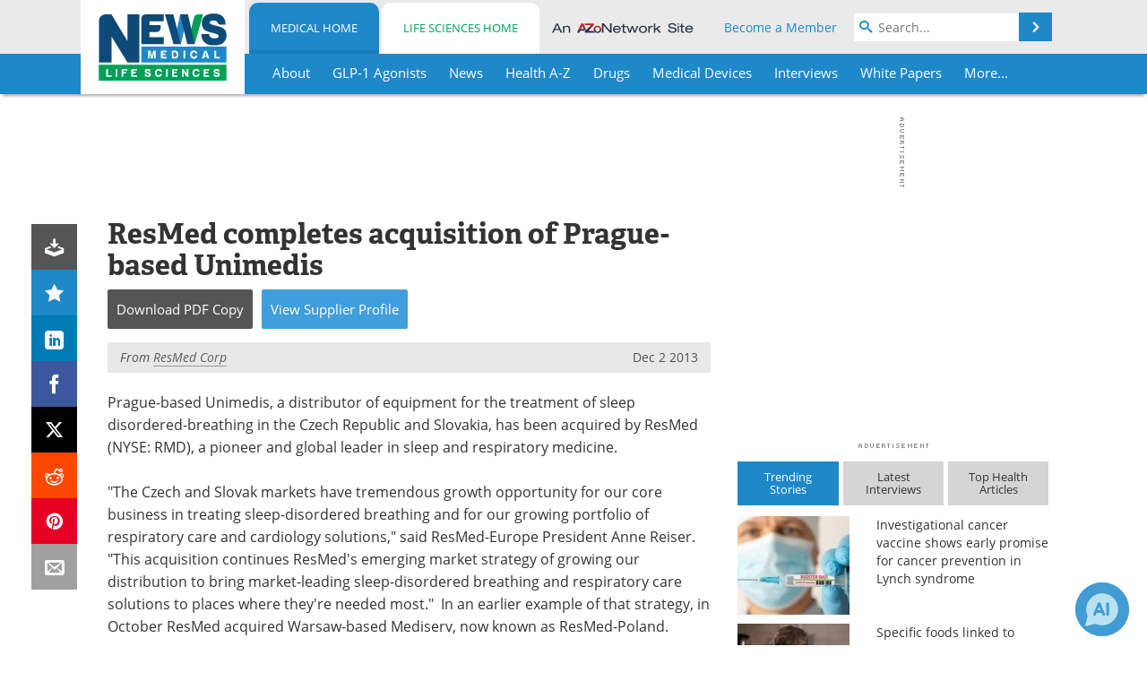

--- FILE ---
content_type: text/html; charset=utf-8
request_url: https://www.news-medical.net/news/20131202/ResMed-completes-acquisition-of-Prague-based-Unimedis.aspx
body_size: 42488
content:


<!DOCTYPE html>
<html lang="en" itemscope itemtype="http://schema.org/NewsArticle">
<head>
<link rel="preconnect" href="https://use.typekit.net" />
<link rel="preconnect" href="https://p.typekit.net" />
<link rel="preconnect" href="https://cdn-ukwest.onetrust.com" />
<link rel="preconnect" href="https://securepubads.g.doubleclick.net" />
<link rel="preconnect" href="https://pagead2.googlesyndication.com" />
<link rel="preconnect" href="https://www.googletagmanager.com" /><meta charset="utf-8" /><meta http-equiv="X-UA-Compatible" content="IE=edge" /><meta name="viewport" content="width=device-width, initial-scale=1, minimum-scale=1" /><title>
	ResMed completes acquisition of Prague-based Unimedis
</title>
<link rel="canonical" href="https://www.news-medical.net/news/20131202/ResMed-completes-acquisition-of-Prague-based-Unimedis.aspx" />
<link itemprop="mainEntityOfPage" href="https://www.news-medical.net/news/20131202/ResMed-completes-acquisition-of-Prague-based-Unimedis.aspx" />
<meta itemprop="description" content="Prague-based Unimedis, a distributor of equipment for the treatment of sleep disordered-breathing in the Czech Republic and Slovakia, has been acquired by ResMed, a pioneer and global leader in sleep and respiratory medicine." />
<meta itemprop="datePublished" content="2013-12-02T03:17:00-05:00" />
<meta itemprop="dateModified" content="2019-06-18T11:39:00-04:00" />
<meta name="twitter:card" content="summary_large_image" />
<meta name="twitter:site" content="@NewsMedical" />
<meta name="twitter:title" content="ResMed completes acquisition of Prague-based Unimedis" />
<meta name="twitter:description" content="Prague-based Unimedis, a distributor of equipment for the treatment of sleep disordered-breathing in the Czech Republic and Slovakia, has been acquired by ResMed, a pioneer and global leader in sleep and respiratory medicine." />
<meta name="twitter:image:src" content="https://www.news-medical.net/image-handler/picture/2014/7/Respiratory-620x480.jpg" />
<meta property="og:title" content="ResMed completes acquisition of Prague-based Unimedis" />
<meta property="og:type" content="article" />
<meta property="og:image" content="https://www.news-medical.net/image-handler/picture/2014/7/Respiratory-620x480.jpg" />
<meta property="og:url" content="https://www.news-medical.net/news/20131202/ResMed-completes-acquisition-of-Prague-based-Unimedis.aspx" />
<meta property="og:description" content="Prague-based Unimedis, a distributor of equipment for the treatment of sleep disordered-breathing in the Czech Republic and Slovakia, has been acquired by ResMed, a pioneer and global leader in sleep and respiratory medicine." />
<meta property="og:site_name" content="News-Medical" />
<meta property="article:published_time" content="2013-12-02T03:17:00-05:00" />
<meta property="article:modified_time" content="2019-06-18T11:39:00-04:00" />
<meta property="article:section" content="Medical News" />
<meta property="fb:app_id" content="191532917554431" />
<meta name="referrer" content="unsafe-url" /><meta name="robots" content="max-snippet:-1, max-image-preview:large, max-video-preview:-1" />
    <script type="text/javascript">
        window.g_siteSection = 'medical';
        window.g_hasSiteSections = true;
        window.g_cmpKind = 2;
        window.g_isIabTcfInUse = false;
        window.g_isIabGppInUse = false;
        window.bStrictCookies = undefined;
        window.g_cookiePolicyStatus = undefined;
        window.g_noAdSense = false;
        window.g_havePublishable = true;
        window.g_enableAnalytics = true;
        window.bRecordClientView = true;
        window.g_fetchPromotedItem = false;
        window.g_contentEmbedPromotedItemEligible = false;
        window.g_analyticsContentType = 'Medical e-News Item';
        window.g_endemicId = '7947';
        window.g_tapNativeId = '';
        window.g_pageLoadStartOn = new Date();
        window._azoStartScripts = [];
        window.$ = function(fn) {
            if (typeof fn === 'function') { _azoStartScripts.push(fn); }
        };


    </script>

    <link rel="icon" href="/favicon-16x16.png" type="image/png" sizes="16x16" /><link rel="icon" href="/favicon-32x32.png" type="image/png" sizes="32x32" /><link rel="icon" href="/favicon-96x96.png" type="image/png" sizes="96x96" /><link type="application/rss+xml" rel="alternate" title="ResMed completes acquisition of Prague-based Unimedis (RSS)" href="/news/feed/20131202/ResMed-completes-acquisition-of-Prague-based-Unimedis.aspx?format=ATOM" /><link type="application/rss+xml" rel="alternate" title="ResMed completes acquisition of Prague-based Unimedis (ATOM)" href="/news/feed/20131202/ResMed-completes-acquisition-of-Prague-based-Unimedis.aspx?format=ATOM" /><link rel="start" title="The Medical News" href="/" /><link type="application/rss+xml" rel="alternate" title="The Medical News (RSS)" href="https://www.news-medical.net/syndication.axd?format=rss" /><link type="application/atom+xml" rel="alternate" title="The Medical News (ATOM)" href="https://www.news-medical.net/syndication.axd?format=atom" /><meta http-equiv="content-type" content="text/html; charset=utf-8" />
<script>
  window.googleAnalyticsConfig = {
    'gaCode': 'G-ZD4LNWPK1L',
    'cookieDomain': 'news-medical.net'
  };
</script>

<script>
  window.zohoPageSenseConfig = {
    'id': '6f0275cb21084d91a66683b3f95c00ea'
  };
</script>
<meta name="msvalidate.01" content="F19F0E4C53AF972CB554F2D6E02D6A95" />
<meta name="google-site-verification" content="O9YdVHPdPV4LcXLbPolbgWNCkqMfLIvjbuO_NGer4hk" />
<meta name="y_key" content="3022e9ac41851d3d" />

<link type="text/css" rel="stylesheet" href="https://www.news-medical.net/bundles/css/desktop/base?v=8WGNltceva1LY80FWywPfGTS67ogBu3xmsd2cZ44fIc1" />
<link rel="stylesheet" href="https://use.typekit.net/iio3fgy.css" media="print" onload="this.media='all'; this.onload=null;">

    <script type="text/javascript">
        //<![CDATA[
        window.sSiteRoot = '/';
        window.isMobileWebsite = false;
        window.isMobileProSupplier = false;
        var g_azopgtg = ['5f4a4c','69594e4a5f4342454c','684a594f424447444c52','634e4a475f430b684a594e','634e4a475f43484a594e','664e4f424842454e','794e585b42594a5f445952','78474e4e5b'];
        //]]>
    </script>

    
    <script type="text/javascript">

        window.dataLayer = window.dataLayer || [];
        function gtag() { dataLayer.push(arguments); }

        
        
            gtag('consent', 'default', {
                'ad_storage': 'denied',
                'analytics_storage': 'denied',
                'functionality_storage': 'denied',
                'personalization_storage': 'denied',
                'security_storage': 'granted',
                'ad_user_data': 'denied',
                'ad_personalization': 'denied'
            });
        

        function initAnalytics() {

            var config = window.googleAnalyticsConfig;
            if (config) {

                var gtagConfig = {
                    'anonymize_ip': true,
                    'cookie_domain': config.cookieDomain
                };

                if (window.g_analyticsContentType) {
                    gtagConfig['content_group'] = window.g_analyticsContentType;
                }

                

                var a = document.createElement('script');
                a.type = 'text/javascript';
                a.async = true;
                a.src = 'https://www.googletagmanager.com/gtag/js?id=' + config.gaCode;
                var s = document.getElementsByTagName('script')[0];
                s.parentNode.insertBefore(a, s);

                window.dataLayer = window.dataLayer || [];
                window.gtag = function () { dataLayer.push(arguments); };

                window.gtag('js', new Date());
                window.gtag('config', config.gaCode, gtagConfig);
            }

        }

        
            function initPlausible() {

                
                if (!window.googleAnalyticsConfig) {
                    return;
                }

                var plausibleDomain = 'news-medical.net';

                window.plausible = window.plausible || function () {(window.plausible.q = window.plausible.q || []).push(arguments)};

                var a = document.createElement('script');
                a.type = 'text/javascript';
                a.defer = true;
                a.setAttribute('data-domain', plausibleDomain);
                
                a.src = 'https://plausible.io/js/script.manual.js';
                var s = document.getElementsByTagName('script')[0];
                s.parentNode.insertBefore(a, s);

                $(function () {
                    Azom.recordPlausiblePageview();
                });
            }
        

    </script>

    
    

<script type="text/javascript">
    //<![CDATA[
    window.g_bSuppressSideSponsor = true;
    window.g_Have160Tower = false;
    window.g_Have300Tower = false;
    window.iScreenWidth = 0; // 0 = normal, 1 = wider, 2 = widest
    window.g_windowWidth = 0;
    window.g_towerPromoSpotRightPos = 0;
    
    g_windowWidth =
            window.innerWidth ||
            (!document.documentElement ? 0 : document.documentElement.clientWidth) ||
            (!document.body ? 0 : document.body.clientWidth) ||
            (!document.body ? 0 : document.body.offsetWidth);
    //var screenWidthCss = "";
    if (!g_bSuppressSideSponsor) {
        
        if (g_Have300Tower && g_windowWidth >= 1450) {
            iScreenWidth = 2; //screenWidthCss = "widest-screen-for-right-block";
            g_towerPromoSpotRightPos = ((g_windowWidth - 1100) / 2) - 300 - 20;
        } else if (g_Have160Tower && g_windowWidth >= 1310) {
            iScreenWidth = 1; //screenWidthCss = "wide-screen-for-right-block";
            g_towerPromoSpotRightPos = ((g_windowWidth - 1100) / 2) - 160 - 20;
        }
    }

    window.g_haveDesktopLeaderboardWidth = window.matchMedia("(min-width: 750px)").matches;
    window.g_haveSidebarWidth = window.matchMedia("(min-width: 992px)").matches;

    
    window.g_canShowAdSense = window.g_noAdSense === false && (g_haveSidebarWidth || window.g_havePublishable);
    

    
    window.g_displayableSlots = {
        desktopLeaderboard: g_haveDesktopLeaderboardWidth,
        desktopSquares: g_haveSidebarWidth,
        mobileTopLeaderboard: !g_haveDesktopLeaderboardWidth,
        mobileBottomLeaderboard: !g_haveDesktopLeaderboardWidth,
        mobileMiddleMrec: !g_haveSidebarWidth,
        mobileBottomMrec: !g_haveSidebarWidth,
        csi590x80: g_haveDesktopLeaderboardWidth,
        csi300x370: g_haveSidebarWidth
    };


    //]]>
</script>


<script type="application/ld+json">
{
  "@context": "http://schema.org",
  "@type": "Organization",
  "name": "News-Medical",
  "url": "https://www.news-medical.net/",
  "logo": "https://www.news-medical.net/themes/Standard/images/full_site_logo.png",
  "sameAs": [
     "https://www.facebook.com/NewsMedical",
     "https://twitter.com/NewsMedical"
  ]
}
</script>

<script type="application/ld+json">
{
  "@context": "http://schema.org",
  "@type": "WebSite",
  "name": "News-Medical",
  "url": "https://www.news-medical.net/",
  "potentialAction": {
     "@type": "SearchAction",
     "target": "https://www.news-medical.net/medical/search?q={search_term_string}",
     "query-input": "required name=search_term_string"
  }
}
</script>
<meta name="description" content="Prague-based Unimedis, a distributor of equipment for the treatment of sleep disordered-breathing in the Czech Republic and Slovakia, has been acquired by ResMed, a pioneer and global leader in sleep and respiratory medicine." /><meta name="keywords" content="Breathing, Medicine, Respiratory, Sleep" /></head>

<body class="site-body sharebox-pending-init site-section-medical active-menu-medical">

    


    <script type="text/javascript">

        
        var googletag = googletag || {};
        googletag.cmd = googletag.cmd || [];

        window.g_areSiteAdsInitialized = false;
        window.g_displayAdsToRender = [];

        function pushDisplayAd(fn) {
            if (window.g_areSiteAdsInitialized) {
                googletag.cmd.push(fn);
            } else {
                window.g_displayAdsToRender.push(fn);
            }
        }

    </script>

    

        <script type="text/javascript">
            window.g_ear = true;
        </script>
        
            <script async="async" src="https://securepubads.g.doubleclick.net/tag/js/gpt.js"></script>
            
                <script async="async" src="/js/prebid10.8.0.js"></script>
                <script type="text/javascript">
                    window.g_enablePrebid = true;
                    window.g_enableLasso = true;
                    window.g_enableDoceree = true;
                    window.g_enablePulsePoint = true;
                    window.g_enableTheTradeDesk = true;
                </script>
                
                    
                    
                    <script type="text/javascript">
                        window.g_docereeScriptFetchStartAt = window.performance.now();

                        try {
                            fetch('https://servedbydoceree.doceree.com/resources/p/doc_ad/23/280/dc.js', { priority: 'low' })
                                .then(response => response.text())
                                .then(script => {
                                    window.g_docereeScriptContents = script;
                                    window.g_docereeScriptFetchCompletedAt = window.performance.now();
                                    $(function () {
                                        Azom.processDocereeScript();
                                    });
                                })
                                .catch(function (error) {
                                    
                                    window.g_docereeScriptFetchErrorDetails = error;
                                    window.g_docereeScriptFetchErrorAt = window.performance.now();
                                    
                                    $(function () {
                                        Azom.processDocereeScript();
                                    });
                                });
                        } catch (error) {
                            window.g_docereeScriptFetchErrorDetails = error;
                            window.g_docereeScriptFetchErrorAt = window.performance.now();
                            
                            $(function () {
                                Azom.processDocereeScript();
                            });
                        }
                    </script>
                
            <script type="text/javascript">
                

                
                var g_dfpSlots = [];

                
                    if (g_displayableSlots.desktopLeaderboard) {
                        g_dfpSlots.push({ps: [728, 90], szs: [728, 90], aduid: '/1005779/News-Medical728x90Top', noasaduid: '/1005779/News-Medical728x90Top_NoAS', eid: 'div-gpt-top-leaderboard', sced: false, refresh: true });
                    }
                
                    
                    if (g_displayableSlots.desktopSquares) {
                        g_dfpSlots.push({ps: [300, 250], szs: [[300, 600], [160, 600], [300, 250]], aduid: '/1005779/NewsMedicalSquares', noasaduid: '/1005779/NewsMedicalSquares_NoAS', eid: 'div-gpt-mrec', sced: false, refresh: true });
                    }
                
                    if (g_displayableSlots.mobileTopLeaderboard) {
                        
                        var g_adTop320Available = g_windowWidth >= 320;
                        var g_adTopSizes = g_adTop320Available ? ([[320, 50], [300, 50]]) : ([300, 50]);
                        
                        if (!g_adTop320Available) {
                            $(function() {
                                $('#div-gpt-mobile-top-leaderboard').closest('.mobile-promo-wrap').removeClass("mobile-promo-leaderboard-320").addClass("mobile-promo-leaderboard-300");
                            });
                        }
                        g_dfpSlots.push({ps: (g_adTop320Available ? [320, 50] : [300, 50]), szs: g_adTopSizes, aduid: '/1005779/Mobile320x50Top', noasaduid: '/1005779/Mobile320x50Top_NoAS', eid: 'div-gpt-mobile-top-leaderboard', sced: false, refresh: true });
                    }
                
                    if (g_displayableSlots.mobileMiddleMrec) {
                        g_dfpSlots.push({ps: [300, 250], szs: [300, 250], aduid: '/1005779/MobileMREC3MID', noasaduid: '/1005779/MobileMREC3MID_NoAS', eid: 'div-gpt-mobile-middle-mrec', sced: true });
                    }
                
                    if (g_displayableSlots.mobileBottomLeaderboard) {
                        
                        var g_adBottom320Available = g_windowWidth >= 320;
                        var g_adBottomSizes = g_adBottom320Available ? ([[320, 50], [300, 50]]) : ([300, 50]);
                        
                        if (!g_adBottom320Available) {
                            $(function() {
                                $('#div-gpt-mobile-bottom-leaderboard').closest('.mobile-promo-wrap').removeClass("mobile-promo-leaderboard-320").addClass("mobile-promo-leaderboard-300");
                            });
                        }
                        g_dfpSlots.push({ps: (g_adBottom320Available ? [320, 50] : [300, 50]), szs: g_adBottomSizes, aduid: '/1005779/Mobile320x50Bottom', noasaduid: '/1005779/Mobile320x50Bottom_NoAS', eid: 'div-gpt-mobile-bottom-leaderboard', sced: true, refresh: true });
                    }
                

            </script>
        

        <script type='text/javascript'>
        //<![CDATA[
            window._requestedAdSlots = [];
            window._receivedAdSlots = [];
            window._renderedAdSlots = [];

            var g_dfpTargeting = [
                { k: "site", v: "nm" },
        { k: "excldcmpgn", v: ["2924","2925","2926","2927","2928","2929","2930","2931","2932","2933","2934","2935"] }
            ];

            function initSiteAds() {
                

                
                

                
                if (!window.g_canShowAdSense) {
                    for (var s = 0; s < g_dfpSlots.length; s++) {
                        var slot = g_dfpSlots[s];
                        if (slot.noasaduid && slot.aduid !== slot.noasaduid) {
                            slot.aduid = slot.noasaduid;
                            
                        }
                    }
                }

                
                    if (window.g_enablePrebid) {
                        Azom.preInitPrebid();
                    }
                

                
                g_dfpTargeting.push({ k: "hostname", v: window.location.hostname });

                if (!window.g_isTargetingEnabled) {
                    g_dfpTargeting.push({ k: "npa", v: "yes" });
                }

                
                googletag.cmd.push(function () {

                    for (var s = 0; s < g_dfpSlots.length; s++) {
                        var slot = g_dfpSlots[s];
                    
                        if (slot.oop) {
                            slot.slotObj = googletag.defineOutOfPageSlot(slot.aduid, slot.eid).addService(googletag.pubads());
                        } else {
                            slot.slotObj = googletag.defineSlot(slot.aduid, slot.szs, slot.eid).addService(googletag.pubads());
                            if (slot.sced) {
                                slot.slotObj.setCollapseEmptyDiv(true);
                            }
                        }
                    }


                    if (g_dfpTargeting.length) {
                        for (var t = 0; t < g_dfpTargeting.length; t++) {
                            googletag.pubads().setTargeting(g_dfpTargeting[t].k, g_dfpTargeting[t].v);
                        }
                    }

                    
                    
                        (function(){for(var d=function(a){for(var b="",c=0;c<a.length /2;c++)b+=String.fromCharCode(parseInt(a.substr(2*c,2),16)^43);return b},a=[],b=0;b<g_azopgtg.length;b++)a.push(d(g_azopgtg[b]));googletag.pubads().setTargeting(a[0],a.splice(1))})();
                    
                    
                    if (!window.g_isIabTcfInUse && !g_isIabGppInUse && !window.g_isTargetingEnabled) {
                        
                        googletag.pubads().setPrivacySettings({
                            'restrictDataProcessing': true,
                            'nonPersonalizedAds': true
                        });
                    }
                    
                    googletag.pubads().addEventListener('slotRequested', function (e) { if (typeof Azom === 'undefined') { _requestedAdSlots.push(e); } else { Azom.onAdSlotRequested(e); } });
                    googletag.pubads().addEventListener('slotResponseReceived', function (e) { if (typeof Azom === 'undefined') { _receivedAdSlots.push(e); } else { Azom.onAdSlotResponseReceived(e); } });
                    googletag.pubads().addEventListener('slotRenderEnded', function (e) { if (typeof Azom === 'undefined') { _renderedAdSlots.push(e); } else { Azom.onAdSlotRendered(e); } });

                    

                    
                    googletag.pubads().enableLazyLoad({
                    
                        fetchMarginPercent: -1,
                    
                        renderMarginPercent: 100,
                    
                        mobileScaling: window.g_ear ? 1.5 : 1.1  
                    });

                    
                    if (googletag.pubads().getSlots().length < 1) {
                        Azom.onNoAdSlotsForPage();
                    } else if (window.g_haveSidebarWidth) {
                        Azom.onDesktopOnlyAdSlots();
                    }

                    
                    
                        googletag.pubads().enableSingleRequest();
                    
                    googletag.enableServices();

                });

                ////////////////

                if (typeof g_displayAdsToRender !== 'undefined' && g_displayAdsToRender.length) {

                    
                    while (g_displayAdsToRender.length) {

                        

                        
                        var item = g_displayAdsToRender.shift();

                        googletag.cmd.push(item);

                        
                        item = null;
                    }
                }

                ////////////////

                window.g_areSiteAdsInitialized = true;

                
                    if (window.g_enablePrebid) {
                        Azom.prebidInitReady = true;
                        Azom.initPrebid();
                    }
                

            }

        //]]>
        </script>
    

    <script type="text/javascript">

        window.g_azoReadCookie = function (name) {
            var nameEQ = name + "=";
            var ca = document.cookie.split(';');
            for (var i = 0; i < ca.length; i++) {
                var c = ca[i];
                while (c.charAt(0) == ' ') c = c.substring(1, c.length);
                if (c.indexOf(nameEQ) == 0) return c.substring(nameEQ.length, c.length);
            }
            return null;
        };

        

            window.g_isAimLoaded = false;
            
            window.g_loadAim = function() {
                if (window.g_isAimLoaded) {
                    return;
                }

                window.g_aimAddedAt = window.performance.now();
                window.g_pendingAimResponse = true;
                window.g_isAimLoaded = true;

                window.aimDataLayer = window.aimDataLayer || [];
                window.aimTag = function() { aimDataLayer.push(arguments); };

                (function() {
                    var elem = document.createElement('script');
                    elem.src = 'https://aim-tag.hcn.health/js/client.js?dl=aimDataLayer';
                    elem.async = true;
                    elem.type = "text/javascript";
                    elem.onerror = function() {
                        $(function() {
                            Azom.processAimSignal({ message: "script load error" }, null);
                        });
                    };
                    var scpt = document.getElementsByTagName('script')[0];
                    scpt.parentNode.insertBefore(elem, scpt);
                })();

                var AIM_KEY = '3425edeb-ef06-4978-b057-aa54ce372603';

                aimTag(AIM_KEY, 'session', function(session) {
                    window.aim_session_id = session.id;
                });
                aimTag(AIM_KEY, 'pageview');
                aimTag(AIM_KEY, 'signal', function(err, success) {
                    $(function() {
                        Azom.processAimSignal(err, success);
                    });
                });
            };

            
            (function() {
                var haveGroups = false;
                var canLoadAim = false;
                var consentCookie = g_azoReadCookie('OptanonConsent');
                if (consentCookie) {
                    var consentGroups = consentCookie.split('&').find(function(i) { return i.startsWith('groups='); });
                    haveGroups = !!consentGroups;
                    if (haveGroups) {
                        consentGroups = decodeURIComponent(consentGroups);
                        canLoadAim = consentGroups.includes('C0004:1');
                    }
                }

                
                if (!canLoadAim && !haveGroups) {
                    var visitorCountry = g_azoReadCookie('azocountry');
                    canLoadAim = visitorCountry && visitorCountry === 'US';
                }

                

                if (canLoadAim) {
                    g_loadAim();
                }
            })();

        

        
            function updateGoogleConsentModeUserPreferences() {

                var cp = typeof BlogEngine === 'object' ? BlogEngine.getVisitorCookieAndPrivacyPreferences() : null;

                var performance = (cp ? cp.performance : window.g_isPerformanceEnabled) ? true : false;
                var functional = (cp ? cp.functional : window.g_isFunctionalEnabled) ? true : false;
                var targeting = (cp ? cp.targeting : window.g_isTargetingEnabled) ? true : false;

                

                gtag('consent', 'update', {
                    'ad_storage': targeting ? 'granted' : 'denied',
                    'analytics_storage': performance ? 'granted' : 'denied',
                    'functionality_storage': functional ? 'granted' : 'denied',
                    'personalization_storage': targeting ? 'granted' : 'denied',
                    'security_storage': 'granted',
                    'ad_user_data': targeting ? 'granted' : 'denied',
                    'ad_personalization': targeting ? 'granted' : 'denied'
                });
            }
        

        function canRunPerformanceAnalytics() {
            
            if ((window.g_enableAnalytics && !g_azoReadCookie('isstffvstr')) || g_azoReadCookie('analytics-on')) {
                return true;
            } else {
                return false;
            }
        }

        if (canRunPerformanceAnalytics() && typeof initPlausible === 'function') {
            initPlausible();
        }

        
        window.g_hasActionsOnConsentsAvailableRun = false;

        function actionsOnConsentsAvailable() {

            if (window.g_hasActionsOnConsentsAvailableRun) {
                return;
            }

            window.g_hasActionsOnConsentsAvailableRun = true;

            var cp = '';

            if (window.g_cmpKind === 2) { 

                cp =
                    (OnetrustActiveGroups.includes('C0002') ? '1' : '0') +  
                    (OnetrustActiveGroups.includes('C0003') ? '1' : '0') +  
                    (OnetrustActiveGroups.includes('C0004') ? '1' : '0');   

            } else {
                cp = g_azoReadCookie('cookiepolicy');
            }

            if (cp && cp.length !== 3) {
                cp = null;
            }

            
            var isCookieBarShown = cp ? false : !!g_azoReadCookie('cookiebarshown');

            var currentCookieNoticeBarStatus = 0;

            function configureCookieNoticeBar() {

                
                if (window.g_cmpKind !== 1) {
                    return;
                }

                
                if (cp) {
                    return;
                }

                var showFullBar = typeof bStrictCookies === 'boolean' && bStrictCookies;
                var newCookieNoticeBarStatus = showFullBar ? 2 : 1;

                

                if (currentCookieNoticeBarStatus === newCookieNoticeBarStatus) {
                    
                    return;
                }

                
                try {
                    var root = document.getElementsByTagName('html')[0];
                    
                    if (root && root.classList) {

                        root.classList.toggle('show-cookie-bar', true);
                        root.classList.toggle('show-cookie-bar-standard', !showFullBar);
                        root.classList.toggle('show-cookie-bar-full', showFullBar);

                        currentCookieNoticeBarStatus = newCookieNoticeBarStatus;
                    }
                } catch (e) {
                    
                }
            }

            var areCookieCategoriesSet = false;

            function evaluateCookiePolicyStatus() {

                if (areCookieCategoriesSet) {
                    return;
                }

                var canSetCookieCategories = false;

                if (window.g_cmpKind !== 1) { 
                    canSetCookieCategories = true;
                } else {

                    
                    canSetCookieCategories =
                        g_cookiePolicyStatus === 1 ||
                        g_cookiePolicyStatus === 2 ||
                        (g_cookiePolicyStatus === 3 && typeof bStrictCookies === 'boolean');

                }

                if (canSetCookieCategories) {

                    if (window.g_cmpKind !== 1) { 
                        window.g_isTargetingEnabled = cp[2] === '1';
                        window.g_isPerformanceEnabled = cp[0] === '1';
                        window.g_isFunctionalEnabled = cp[1] === '1';
                    } else {

                        
                        window.g_isTargetingEnabled =
                            (cp && cp[2] === '1') ||
                            (!bStrictCookies && !cp && isCookieBarShown);

                        window.g_isPerformanceEnabled =
                            (cp && cp[0] === '1') ||
                            (!bStrictCookies && !cp && isCookieBarShown);

                        window.g_isFunctionalEnabled =
                            (cp && cp[1] === '1') ||
                            (!bStrictCookies && !cp && isCookieBarShown);

                    }

                    areCookieCategoriesSet = true;

                    

                    
                        updateGoogleConsentModeUserPreferences();
                    

                    

                    
                    if (canRunPerformanceAnalytics()) {
                        initAnalytics();
                    }

                    
                    if (typeof initSiteAds === 'function') {
                        initSiteAds();
                    }

                    $(function() {

                        
                        BlogEngine.incrementTopicUpdateNotificationPageCounter();
                        
                        BlogEngine.loadConsentDependentScripts();

                        
                        if (bRecordClientView && typeof contentViewData !== 'undefined') {
                            
                            Azom.recordClientView();
                        } else {
                            
                        }

                        
                        Azom.loadAdSenseAds();

                        

                        
                        Azom.checkInboundDetails();
                    });
                }
            }

            function evaluateGeoLocation(location) {

                

                var country = '';
                var region = '';

                if (window.g_cmpKind === 2) {
                    var otLocationData = OneTrust.getGeolocationData();
                    country = !otLocationData ? '' : (otLocationData.country || '').toString().toUpperCase();
                    region = !otLocationData ? '' : (otLocationData.state || '').toString().toUpperCase();
                } else if (location) {
                    country = (location.country || '').toString().toUpperCase();
                    region = (location.region || '').toString().toUpperCase();
                } else {
                    country = (g_azoReadCookie('azocountry') || '').toString();
                }


                if (typeof country === 'string' && country.length === 2) {

                    window.g_countryCode = country.toUpperCase();
                    window.g_regionCode = region.toUpperCase();

                    
                    if (window.g_countryCode === 'GB' && window.g_canShowAdSense) {
                        window.g_canShowAdSense = false;
                    }

                    window.bStrictCookies = window.g_countryCode === 'DE';

                    

                    if (window.g_cmpKind === 1) { 

                        $(function () {
                            Azom.createCookie("azocountry", country, 0);
                            BlogEngine.initCookieNoticeBar();
                        });

                    }

                }

                
                configureCookieNoticeBar();

                
                evaluateCookiePolicyStatus();

            }

            function onGetCountryProblem() {
                

                
                window.bStrictCookies = true;

                evaluateCookiePolicyStatus();
            }

            function lookupCountryIfNeeded() {

                if (window.g_cmpKind !== 1) { 
                    return;
                }

                if (window.g_countryCode) {
                    
                }
                if (!window.g_countryCode) {
                    
                    if (typeof fetch === 'undefined') {
                        
                        onGetCountryProblem();
                    } else {
                        fetch('/cdn-cgi/trace')
                            .then(function (resp) { return resp.text(); })
                            .then(function (data) {
                                var foundCountry = false;
                                if (!data || typeof data !== 'string') {
                                    
                                } else {
                                    var match = data.match(/\bloc=([a-z]{2})/i);
                                    if (!match || !match.length || match.length < 2) {
                                        
                                    } else {
                                        foundCountry = true;
                                        evaluateGeoLocation({ country: match[1], region: null });
                                        
                                    }
                                }

                                if (!foundCountry) {
                                    onGetCountryProblem();
                                }
                            })
                            .catch(function (error) {
                                
                                onGetCountryProblem();
                            });
                    }
                }
            }

            /////////////////

            

            if (window.g_cmpKind === 1) {

                if (cp) {
                    window.g_cookiePolicyStatus = 1;
                } else if (!isCookieBarShown) {
                    window.g_cookiePolicyStatus = 2;
                } else {
                    window.g_cookiePolicyStatus = 3;
                }

                
            }

            evaluateGeoLocation(null);

            lookupCountryIfNeeded();

        } 

    </script>

    

        <script>
            
        </script>

        <script>
            
        </script>

        
        <script src="https://cdn-ukwest.onetrust.com/scripttemplates/otSDKStub.js" async type="text/javascript" charset="UTF-8" data-domain-script="f362e18d-20d8-4df3-ba3d-631ebffb71e2" ></script>
        <script type="text/javascript">
            window.g_isOneTrustAvailable = false;
            window.g_areInitialOneTrustConsentsAvailable = false;
            window.g_oneTrustRequireBannerInteraction = false;
            function OptanonWrapper() {
                if (!window.g_isOneTrustAvailable) {
                    window.g_isOneTrustAvailable = true;

                    if (typeof window.__tcfapi === 'function') {
                        window.g_isIabTcfInUse = true;
                        
                    }

                    if (typeof window.__gpp === 'function') {
                        window.g_isIabGppInUse = true;
                    }

                    
                }
                

                if (window.g_areInitialOneTrustConsentsAvailable) {
                    $(function () {
                        BlogEngine.onOneTrustConsentsUpdated();
                    });
                } else {

                    $(function () {
                        var isBoxClosed = !!Azom.readCookie('OptanonAlertBoxClosed');
                        if (!window.g_areInitialOneTrustConsentsAvailable) {

                            
                            var isBannerOverlayVisible = $('.ot-fade-in').is(':visible');
                            var areConsentsAvailableForProcessing = !isBannerOverlayVisible || isBoxClosed;
                            if (!areConsentsAvailableForProcessing) {
                                window.g_oneTrustRequireBannerInteraction = true;
                            } else {
                                window.g_areInitialOneTrustConsentsAvailable = true;
                                
                                window.setTimeout(actionsOnConsentsAvailable, 1);
                            }
                        }
                    });

                }
            }
        </script>
        

    

    

    



    

    <div id="body-wrap">

        <div id="wide-screen-container">

            <div class="page-wrap">


                <div class="container main-content-left">
                    <form method="post" action="/news/20131202/ResMed-completes-acquisition-of-Prague-based-Unimedis.aspx" id="aspnetForm">
<div class="aspNetHidden">
<input type="hidden" name="__VIEWSTATE" id="__VIEWSTATE" value="nOzHZ330Wc1ZzamW0v/[base64]/2tL8BPWrEHT/CuFH2EweTdMqLZtyvzTur4BSoBX/KZTLKEsTvTx2S+4LCWsVIXPJFZSwgLM9L1YmAypVLHKr5mUEj2qZ27Rmd4sHAa/gIXTwPleU0ch09uwWBMZZoV8GGW2BVKHV8WswnxprVtyQLsDPSaUyEnN28dOC8J/zt84UQpsWJaf867B8THWXbN2F3LHE+r4SijrKTPHm/aD683dJipdtrM8tWGmbhzq3sJOVYz5SiyqZYZ1KbjPNzcMJ8H8ziC8/TRL3oKdNAc2Brr+8NYpWkjjyh7aK4R+Zczv/W831r/8WXisCEfLYzummwXNI75UtKsdvNjEmiA8lZ5ZNfq46sJVELvfLSL1Exfgq4owmHlijiIiRSi3KvEa2M7VTGPoVg3URryj1k4j9ltRmL/NPc29ljfvzBXiaWPduAeELxix2mLQZ0kLINMzeNIkX/IKQCCd7MTWENxj6vdsycyQorH3QfLHb3jTrucp2G3hPx0odifV0L54IriWsHmg2jZRppFY0DAuPAShcQbRYL5n9rSkfnHI78eKVQmTEh7lk25kRgfyZkFh/DeKnjZK3gQZV5slQb4HjajLqnGSjy9fasG/[base64]/gQN+1OBUxZx0/3XBdVVSJE49qqIzK5/tJeTfYnBDV12yamiPOiLeogDThfYsmL8vwlNJ8w0wpwzPrRIwmDs7b7UUKthbBnUW/phtrUIhXM1kSLqW7rUe7u/iy0KR/IHBoAmgNEnhDH58ieOCZlgNgFXPZSah1D3jGIoC8YU3iqgSebjZU1sJzGrbARbJAYfI3TzExNTNxoLQ0nlZx27ahk6M94aIftmiFlOyKoVo30ViQR6gfmgpv7bHBwVp0PjLcT22cIvd18s9JXnIdZiEkHM4fKGCHqn5yV5U0DL36x+ecpnl7CVVuVsNERt2pY/VpYeISVQc74BnPcF0vczIer8nVtuyhW9veZesnccPuNkaedoXtDF53e1zQGZc4XiZNWTQP2/PmYDliH94PXes6CpX34Ef7wT9lbp4lWuspz8x7kLIl06ZdUcOXC1ZZyiGSvMBY3megW0l8Tq9WXBpk/esFTd24WKKlGgmEV7+HaUKd9koyVVVbJzGQ9Nyz4xgT6a9anHRVfJjdW675MOKiRN4PI5zCVuzpIu/MgA+9ZN8Ybz2IUflyBlSPRJ+qMxxG7R6SML010e1w4OatNeH9kYPtlv/ufnQx2tG/5XPRHpuonEuX1gczWSdAgZchGw6vZREdr3U8Ap9Wzo13y+w8JQz9XukWtxqSKdFh6DbzH+RMA6uo8oLQTQa1lqjUoS7dFuhTEmm0+KsUK42+8g/UBUPoPlCRyugVlfRYDvuZd5GAK/7I/K6qteWKrvQSWm6C5AP9GyZtbnQWePu7uN/Bhs09+UXQCmO1aLbpeVTSkGj7df3rA3oAhu9SbI2D7+tSqhlhFzfZbyVyFeX0w286rkILoDaEoNVwnQfV+4K/qTjirdYYKA0mxzRRDanx7++Tw+U+vAXO3UdneoFvodi5qaao88pjsn4T7+YjCgBPH6TN/seFtgFv2yF93ypSMlykX1UX5XSB9Tk5T+h6unoMK2U2AmEJqt0KsDT808SSNfRrBpbjsg3Pz4Mcxc35txFIxm0sp0ongaRaFsyx9n1WwLckJaN9crJ+RFVwe20/26fZfRFq/Uh1Zef2qrLfYVoe49wNN33XsKJaOlBUNuykNooWbMUgTqH4vf8KyxV4W5jC+m4WoDXiVKQB7IoxD7lNURZ1K6WoT7VEbY9B4ECE7iMEQzm58JvEMl93ZN9tE4yHQA22WrPf2Jo+slXQseyXt9I7oZkVY5WKUgVz2lP5dg9EJKmr/e9+ZvXMu0E+UbryXoh+Qx18/Snmd7DgHsFaxC4Zr6mC4cPgUTsFbrYuaC5uY/XMrAKZLelk0a9dltZA8F/jZR3avoLHX2KjkygloZaWNBeHQDLRLFg6IOfKb6Y61GKCBaWYjH/HudkByZdjU5Nurd2nLFKhSO7hK4Xxn+YZcdb2jOAAg5nzuomKI3RL9qWb2X/Zbd/p5s7xzePFfzfKyRrVVVv8ypeGRIZirLXD6Db+eLMx6rR+QsCWFYBxj6kTAoXFiyMXHLl+AZbG5w5vOYp27RWnUP6QrZNccfdlnjPpptG2M3SvGTit2xM0EMbSqFVOHAHCx2Ra7csgRicyUSmz+S+AnhSxlEB5ch9ej1VkO/AL1+mh3AGTH0SjCWBgOvnrtvgFfAle7JT/3j0ssCagx40dinLmUXJLEb6Bu28Fjh832LbNgN3lTD8tDcY3+1PRpTu7UDopbPPi/[base64]/b/ALt2YYgLNTa+f7gQaGHi+L7ljSwunX0hietgN3pKjKujYOE8ZBcWMPS8Grsp76mHoJO/DsiMQWVq/U5UwzkhGDnj3XPLcRTSB5vEu5C7+dwc+A4V6vbt5mHEAbhIycoMLXCOvhxd1G79Aq0/GC9uGoJzixEyQ1ywzkiMwknWWpp6FWIOY8iJhzYrpEwkzURpIuSRL+0Wp3ZkStf/6gHTlbcgS2sBK8E/02qMIw1T/IcygDbSWVW2hIV/fkSjJeJi5idmPBKpHVVS4Sxl0LwYFbPxyvJnzF+Ng0E7DS83fps9gdFIbUbO7Q5sswnVaQVXFmI8IqzgmmX4hdkM5W5pPuxP2hQMe/yx/[base64]/vdBLNsF2LcrHs3tSbKcBpvkSnCbtzZFMYiMhDRFTbAO1Lxjpp93AvAHzReTW6Ke3yzilDMfVDF6gUkYF8MFUCMdIhEim/tnw5Rpf95cro7DdkW0hN3VfEyvCu0/yZkYeu9r4vt9aLO9oDjNoBW9TsxspL3TdPRRHEOE8wrx1P79MRCD0eRqdMXL/cD7pRmWLAy03P1uFmLFAjGhYdY9UePuvqeRYlp+Z3v6zrbjyOTIb6Lg13Mh9mqfYXT+UfMbYeVgd11WwHiaXck3OT9EWV9hC1CUYgBlJwtHpedxypOhGsGPHbAV2KGGVmb8PtR3eJxzU8OXo/73j0McY/mgDcvetUH/w89Cg+8th0UTLyYbyz/vW8xIL7NYjFJ1natNphYX+yuMbdxlWSuOBkxwwD4dfjGTR59X54oRAkMYy8O3pcxqoGTVYBTl3Hdk6yNmf8fly5/GQseg6ATaeltQ//mpHGQsDDY+6nl2C2v15Ae0DD6F2wqAE3SO1u7gPga+zYlswrjw6kbj16KhDjgIDvArOoo8xnNZwOcr9TrqIDaIVyBwVAiXgtNZvL9wT4zA/csLqG+ahjxo9D694Iq3lfIqFfrRysbZsZv2oCMw7G6bmDGL5pFlFFiX3qlRO3wtfFlRndyBTE3m5TOsZd1ZP6o/QVb8mYKYO0jtWW5YHXfvA+Z9u+l90m3hvzyF+u0NqPMjpvrmrcOFDz4XuXFgm5gOrxYNj0EeQq9F/TFUr1RpdXZ8xwSgdUam65ZFLcgNNE9GtiL2bkuvgNwsK0uZPVoeuJZYRrI/JGtlGCLMIJXmSZQbXeansBKXyRCIDiQCbikcKqCi8gZwGV0FXE7KITlb31HZPFwZbUjE8KocfV/PlRFu9sqD1K7lLaX9/hLKE5FVV3fMH7qZl3L0Eqa6S812jsnoSdiKvHT8Guok60MQ4CBJAH6hIr6CMJb5V1UNm8Z/LNVEUHhVuVZUXy5Q1rKr6ePEkcElm/DDGPBkCuhG28VEMG1JYae9YMbEggroblVDaoUSTfd68PStua951Peo4a9jusTyHPFSr5l3yERumQdScVhXqr/2hSuNUclUs/[base64]/0+B51BydothAJdES6wVkQbKGScqYCn50/hzACN1m6U/REa1U5CFQTL69QX7PmaU4GGrq2r9L4Gs1897+c4EAxx1IQpv5MjqqdVgUo4jMC0BQ7imha8ZliihWw09IHnnPy/hiUWEsttdTFCFMg8sNLHaGAZ/tJpio7ai/mhTzbEzMNBeDONM79k/m/Do4vpYZx9LClpzY+KTkco9ObaniWsukHLXEhlHWKVViET4T8mdHfac99zD0yCFtJO5j4b41xFl/iWzrutALpVHLKpy7Xopiv8alnX7ESan0CzfXPPx/9WpUAUNvBgrk/xkFY5WhNTEcLetcTHsEYikGOpjFRRb0d5WGjuiSFZ5dgkFl0ShmfHGcveyIp4GHjSn95lq7eNIq5g9+XVxxziiRTjO/rW+APfwdcInPRH/pzeHSzpZ2e2zNHWpBvnjgxRHmzKL2DtTu1e/m/zIbWVDsPbzwcp7gUiS3JIXAJaz35xYNJEnhGrph7SgwrN7VJaIYirON1+B6HMfHbilPOyLb0qHO4CPt//anexw/bJa1n8+XHFqV3CGv8xpu7A51HfxpO4Xq02xLtBzD84FkWfTA8OgfKeg5HTCAxThEQHvmqEOVTanR/Pfpz1eDpGB6PtORMF/cw1b7nHflZbpmZxPKDXZxfaT6GCKuLL3Q2VqwLgCGx60Leum593rugTPoFgV2Ke8XrxyEKWNgRgqiPYen+v1uYdSWcRMnfxHFhgRUqW/MMePPq3JWP/5olImjhu9FicEe2zHlRzQFAKR/HswXX7wfc+xr5Vl7BfcZyKwfuAEFYyyGZfzeXdDHATSweIFZ8xV1ErJnpVy8/gDVJIjV0QSw2PTbWoVzunXknNG1ZbuGyJ4Au3bs2t23rdO371zC7qpP75C2tGZOlFTIBf662gEJ30RxEOpBvu2dsdCLCpvJ43/5i/NEj86mGTRHH1kzIaxs18xsZtHa0SQk51qgjVSiZVAc9I/xILJbl7RY5MasQ5hMljruN75bqYKgorb3Vos6dXuTp7mAu8Ww5zofi4ve3qR7s94rbrW8sVcgRiupJdujgsG+71ZryqCeOF1w3sAv9SE2jlyl9NebFfXdbOO9qAlQ+jZnhR2j6GNXKKUon41mLAaEdT1slPzLQb96FdKWlyBb4w2jPAlItf+RQ/xLRYk070lLdYNf9MtNc1QTVrdHHSgEcWRFlpaLQvTkc4MymbYlXRZgkVSZnYfADGqbbCrUeXKLXCj6yUL8WXb1/4AJXNnNNC3HGPrFaTFd/FPpkckl19F4kZwIC5tzXCtxWNm5ci/3XkoOn5zIBFuReV0XNVyUJwsKSOch+Cq4kRZRERjar7VXk41OMn/n//dMzRLAsxN8RWenqRMJ177icBw+z9fRGWLnddx9DxKvmMpV8bPRecBCyJM/vaLfXEHD9EAitA5bAyju1e0rIn4J0BiVsU3eJ6z2Ys506W5NeXofb44xXF9C1D8u0sUSeHO9zyz5i5bIHpZOgNJvdY67xiGGTpk+pu+Y2FXFCkylEiXgDJs6oppnOL//WtEe/qK3hW3zZ4Tk4JyvSVV4G1bV/d8YitMTmRKeWLFpgXc4fSZ4z60+0SlO7SC4/fc5ELz9uco3r12wUpwSe22q6bFBIjSmRjCYAL5zYa8+xuGPqEGS1q7Pe/3jrGY9ynI5UnrW1iDQovTtNWpyoePw0nfSjVmCl1WmJs42U2vPk2ZSYGzpwyuE1vT/gfOHTWnYS2wn1envzOdgV2t9EddVdLktZ9nyTw2vTE5sm4DKuSoQxoeXUFOhchAHlHt9vGshP5mioUWk5h7nbschcOnvkNQe73LvoZgq+v/cKX2xdEOnD/yb0L8mR180VognY6cOAaVhSTHEOlMF56mBArS73TodiqimKYS7hfiM7j66OkBNQlMhHGYYrGGWXH/S0JlkXBpdtHSRS9asOOmCUaeisZd1JmJUS/4KKDEJ5hvpmT+vlwe9NgsOASdubNd1062bInkuC+csb0hMurs6B3zHRiccbF/JHWdG2vJolUN8yDTXqCB9T35wnWR2l80QC335tkINofQfA8OXQH6ZKoHB4M9nV3NKkGNnul8zrLRNG9rdjg8zPrA9vj+VslMmPxmodFt3igf0hzLi5KDmFxmg0Ymwz5XHegzbDAxfT2d/kqJdtwOq9vyOQHXCNOvu6GlVVSZ2HdwwkPFK+nGzu3AXkeWOAF3OFcMKx+ma2irBO2RyYFc4Edspf7EAbXjqsdh/VeoTC2ObwC4LV9fydxvbskCVKzH5P94YLSy6WRZO4n7D2wauziL0uqNndczRLB6kc5CU+sPE3HXoAc8tYePv2BOPAFX5p/6wTk35Fydoag6skLqpyUUpiGYYfy/JXm/3mM8TmFJOEabP35z+fAg64trG1GypXnVjKYDIgtCL5xwCJV+L3ngWwxlY847eINK3kdbuy5ah1/AO80RspU52oS6th1e8b4ye4Z8IcyhaFKRiaUhLGblGB+7iOV9MPEtmx+7Lj3Dl2b548gK1aLUR8Tg8/zok1p5GhJKC8fVqSgrHCiJbqyF6LaL/ywX5PKMX33J9b0cEeDcmP2rQjH9WPWgtmVPz5bbevYN9NcQRT9D8qPvOABx7b89TYBt23mPi4Lxgu6qYHI3ab/cKjFUWj/6hmy+WugutXNMkoJAwOv91g4g0sQdzokAx01CuKu6GrYjwaxB8NV0Gmgoe6AyKTa7fcfySoXodUhtGgvW5HXAiPrZ/ItRgATfucUkmBuz9bZTLEuWo3351ID8tiBKxpt8B2hUq/qZARJ/fJJIaMzd71mDlzjiNi1G2ExcSZaIsgbKoioTW1xJlrrgv5FGlWvLoo7u92B0di6PwdpX1vRk/3S5ExQI/14B1HjJQLpxAruGWiQnmnj4jtHbJsLt1Ah+ORxcKFvywxkBYiPB3MttOqGE9FhDi8vI6f4e+oTqT62Ew7Vq73PXcaV5jlCbm0KhpKcP9jwV5vTYzHfu2h85q1ZZtY8VQfxqsp5zOIzJ5pl2p+NeFA1hWbYIKEnvgfPtXPiv4pCEvU9v9YBOb5fD8aoBt1lgC/rI9CuqAVwEGzEOOugB2f5caDqbEPcaO7RAMpIeLdl2Jy3HStIp5WyQ4bShAPmZPNMf/Fu/WJDxbug+nxEblmCR+Hp4tfh7SBchk4Mux/2DafJ0UKfmo1Ao29QOKMsWr/[base64]/WTRXScRtSPi0aD/re7m0ltPP98NmmO8+f/2VwleaiWu5gporCkzgcvLZPuVBj7RRpPA0IGp6vDUef8YAAJbksDrt7kjT2Vm6OXsUbK0VF59HhxWo5jA6GKl7YckwvlVySR7HPz6sYEij6/G0RosgJhIxwy89Zwb3FAkOO0xUJnaOobxCdR2qTPiGN6s7IH7iZRD1AsD9+8Op7sg0uG5JY5YrcTZe3Wo6673CqwZFi+3johqBQ/bm01riysjQxvE7kh4L6wgUDTABLnT/wypIkIh4CaAoZ8fILXVj2JCljAHQoTDTGhTA/Yd3gWkTMJfQPBwSICeDICRshbNwSSRTWMk6ZZ0xKtOmCC+AMBTQ/cAyrLXq3mp2v1Qoj8X6lUP7FqowkH3omaeY0UiZABm+UmaH7RkP/KHHBW6OcOick0ck6LFDM4IWhMqvhr2sFFgHxS71HqcayHwHHqHPqu/1g+dMtRzlM/LMEe4/DI+TjQk5WGuaEJUPfCKmGeNZO8iSubXJmbTZSSCyTDhMT4AMWkXfY/[base64]/bxfBM8E2lqTbqGDK+ajhaEOiUY+Y+WNtjLljZVNPZzv9y6CHj36G1h4MIyF2X+hl7SwVBzADkcDIkz84xfzkNotqYI8MrZIfEMLjiOU/VwX/YPBT+X0n1Ay0wbxn8r+HzQtfWh8aGBK6jjfSsBCSZv41iQth66ZUiFJhdZiFtJNFx+dxeFJB+SXuYTFhux5uxD7AV9OUzOxyuU0T958tF4LwhQbnq8GWT0bd+dHQUdHXScug0W2v2+/6JliaSJACxJqpZxFC3nLy/[base64]/Ys4KzSBdcBfo8hLdZQIoVi38MZGaZ4mVuuqkHgl6yjAvuHeYQ4qciGBPYGarU2NWO+kQXlhTye2MmjezYCK+qYFncftJ0wj3NGGZHrmlvm5tIYazHbaNqMGojnMkaDG/1IWwvm/I9n1vBEfAjXQEcDcczeIBaH29x0BwBYNmnkevebAJj3wflNxQUctQDgf/Zycyi8UTv2voBV92cQIfQLLhuvzBULqv7OLLan+/MCSz9LmggGR08OrTZcKuHWUhGMj6rHtf0C5UhPETjACGbze4jFSv5oskM9F6qYDt8yFx/KR0jgz99lrRK3blQIy9uWDZEl05XgIIs3uZue6UJJdtiHggdbLl/dTtci2K99qADgxbFZ9xLVZDON8dmFV3pseYfDehhscxLk/uSOaSYPzUSz4ORvufNuo3bI3JQkZTGadJyQ8+hxfDLMZSuvhLJ7C5qXSKtNmLt7DrBv2AZK2pbPwiyflHzPz1ksswx8TEkMqGOnziYo2uyAeuA7tiWsaYwXMAbnWaz1tElJQthZuUq6spLhTleQZVznr18MbVJ/gxYVaArnMQYQ6Kqyx9tbfSHqSEyyrnAS8yl7TyMauLPrrZA+u7oEo/rtRkyWijc6chdXRz6EyUjlxYJPW2f9U9NK5JtY7aMuNk2eQS9PWMR2ExdWeoFR67e6a75Qk/CHI0CxLDvmeQ2d9mh1NzJgPJfyWsLtbEEmt7nL4tJUQRv1keAqMv7AYnUKFbbk5huHcPspSfsNjgfqdRIlKT7T4jPMxXJWolNQoyNQ3M4y05k9vceJJFeh5HtJd3tAaeC4bWMLimUCKDUKEYZiSq6vWAB0LVP8roG4YjksnzE5//mg3vU48A6Gnvyp8zXjoRs+fgecPyQaaeTz74XEoxPaYRQ+bVE3K9R1lSAhDZM0yIWq6H/x5G+nx8BkeqDeKsaHNHGU86IjY6mpb+bv2XHvsJ5ZOCtpyXZk+f/dKVnHIU3ZHEfovoqaN1wv7Z/o8QLSCQc4vmwxX2tQyd7Kwjcddr3SUhEwVT2+ZDxf7VCWTKyTftpLE8Dj+EZYEVlw1IpLboMGRpXo1xcEhLQK6kQ6X/znbwHXsn6ACOKhfK6uhdoO0ga2rUYj8N9hHwVgDT/aX8GhU8ZMhchBWotNF6+kqMvFKiXXK0IIroJRuea59FXDGac5VudgvadIwo/DklQtk2tmQdVM+xI8l8JGjdKvG1br2T/Q3JXGQgLEyPIqjdtKA/cmGUblYsIBK/PCPW87jrpCLuyMgCAkksUXhFQoY4ROcMb//VQM3hR7zlf2sJeFLSfYNSgBmgqS93Ou0gmV9Uh69+BXF89CtPhTxCUfXxeL8Io5ExzN+2v9RPryoVyy4hb0jLi77m9TbiKEPEDjSS0yc/aTXGBSy6RZrayx/JBd8pQSrJjC8U5Oq0VShiEgs3kulRNLhgjhTlFjgHZneRlQVHv6ED6GL64VVHaj11AFd9lWmTwP07IUXgKsXo1pC1A9kRrEEgwHSj62MKcLIHJLUCr78a8GNRkjNcZTAMSfsuFYoIrcPpdclCYAVhorFwqAt2rQB6oAnI5tY64HbORQscXJyL8Pm/6qhPTidnTYzb4gUqt0CB4BSZcKlB8dZrHIFlcxYEyDdpgHlUrNw4KyCfL0sgpsuiNNLmId20DjuFV7BH0W6KGjjx/ZlYHM2UG5Af/zOusLQtxdm2EM3XlpYJ/LAgf1MVqwX9diN2Bo4fku1Czq3eIFcwUYCGRLCE8fZKX1GKcUvoQf00OlfnGqZrHqOOyHqDm3EmlTz0MH6t1occBcwpb4J6TbLs0sB4At0OFU4ckhjqx6qb9TEcp3odzeTduOOVqazmHRAZllMQQ6eHjaZd5wZTzFGZ/FXzoDscovAz0jsEixXiRMKbiWPvhTEPOx2MmpTSfdtYKwyNTYzQVffd7IotmGt7rWTg6CbKym6gNqTlw1co+WmJR0eM8KNn4L+9yaAmP+zmzBu2vr/SaMn4ufcWyh/WHyyRmoBKgFj3zOsNsagrzAD5d34bS7bhHWGclki8t0xX0rI6IiPTdPcrqOdEyr2f/6jHDC1POl6tAlmL/gBnMRio+a+x7bGOgpVMBFp18B0I/LjhIr30S2cfAQatNprbzNYC4LLHuTgMyCC1QnP++oamw+tcp+C2pP+E6QV4j1LlpuEAQYKejJTkZ6Yp421IdOd8zM7W1re0+WYaXVMLm3evyLTBOQbnCqbvJrUeMSI0ft0pp5SWWqu8aLX0Mk8cgzFOJorBLGtWsNlOgJjTzJ1AVUN5/RrKX6yEU7zgPqm7+74PKFhKM5h/knFmUZZaW3aTAANkNUCm1MbhWz7d4DilIA2hjdmFPnEhWB/gJAbgkLlqaTKWiZtw7vY2hpeydvpLPZzyjLDhkVgmCE4LpHE6jcfmmvqz4ukhmnbGOhfJ9LYZdzRhcCWn2/hiTEgtR0k09oPiB4/3wv1VDxEqGFWMQxrNnRmx/T6MCO0pW0FCe9Cqq3RFQXaF6rnqxQWgir0WT5ah+lXRdjzD42nXWHEweFY3kIHfxIdIxzGhigUo6qnMbLKk2VHuO/y4FaEJGRwtrzsQ1c7t+vnoLHakUJ35wNXYuk2AG8cTdV2/zkQTyoXsJ2qSscZwSACgx3BSEvHjVGSZxfKdSQX95PnYfZqixJkQmUzDKlE0DkNE0IhGPQoYRtGV9502QDyLhFEj04mqP1C+M9B7HMeFsSv/[base64]/XyXYk41FmAossxwl6niPaIZw3uC/ZHmVoRViLFScAyscQJJqUhrRG5eKq+awPicwNk8EpZAMXzK24Byl+VCeJu753elpxrPKwo4cLxx961OCnnchRmBI0SvCE1wuaH4ycUAX8FwKGOAzEogOaR20Xe7Z3tpynht7OX0Ez/fr5SnOwEtgNmdK2BE49or8yERGKstfbzxoQ1j2fm4THdjfbMEn8D8XYLz8fy4VZjmECx2xBXV00URxue3vKN1DMvlYjswwHEBUjq9nSOxXYIxPcck82Fnl8MfNqa+1YsxsLGFVqClIdvSxIEITGC0cJ/7I18uWpgRgrpA2hexkfjPDcGRdxKOkuQpBT67lPLzQIk1gHN6IfmjibAm5XZ1+FodWV6o1sFXOBCWzqgLp/224xXa05UGZrB+cYMlQSdH2nTNt94CF/v8h0jywIdUnXD3FhZXV+W295SDsDE6VJdJj7YE9sdbpigiAjFg8dR6k6/soZ2qCbzl0RmYQuDP6R3FJdHnof3houmTZFjb4g3ZiShs1bQHLbUhrxgpnVfBX1yTtb65dsFnCt4HmRPb/H13taAn/QMlyrX8peB5vuoH1dTtEfA4EaTifQpa/6tAJlgpQoSf5X/vPjHPtk4LZtIwftDcwt1QQ4rOOu+yOuhwUBqtlGElL1PCfc96IioN06zAbEb5qYhaox7esiZIY2wLxXZ59puaGOXV4nOj0A1DPxDEMs5+nJoWj2IKkP63YtY1I/9erui567LmX2/CHSIsKKzcmtI/cM2exOxjW1fO5kuyAumjjBTmqsLeO/oDd8TP7E4IJgtsLTvDdAgYyUOmEkD9/TxyEUmMljT3GNgOY++RJDevjka+R31ynin3jj3NBeRSStK/[base64]/C8LLWlD4MuTxPi39P1n0/[base64]/J72WLIRvH1t9b3T41VYkdaojLW98D3AbtOG64+2rjO1UPcm1ixnbx1LMG3qEtgCNVi5pggBhQsooh3ZeHtAp54CVJ9WbIGP4YsDAbmgbHMsLHJQinAEj8iNb9kGvM8/edMkFjFrsRhZcNoG0mM3rirNHqNAlW54Dyx6YgXfBBULrXVxUqwt9h26dIyIfDVDMs1kLHYRTiGgX2ji173F65Dx+f6tKsGffFzvwo9i40eDTUn7Lh3QxuVRcE5Xq5Ep+jQjdn4zbLiQ7m6KUh2X1pAq2v3INynQljTegcK1GYcs/ZyjpvBtjqM73tOr5+4zd9Yhpa/R8Cvh+3L7xz4QBSI4BEq7WAOK5IM4RXraXEOMe9ONADNZawCPTNMfjCkbEdcvli3BRYhSAP+41PWUJdMuGB0S5/H1WWhI7LJ7sYGW7iFZJtjRBF5nhojKQHuLUYBhhkxKfr/Rsv8VucgoJ0zX/ALuz85RVWZBPjT0bh4NJVxXvpdKVDWkYhhj4l+6M5oD0FIS+wRFAbKIF1M+koU7f3a3EBkTyG2m9lF1B/0cVMvtPqtSk+BYhvFm0ONk9BjyobHsjvJjegx82Tlvph+O2yITHgetL9Omec5G0rppAg2VVsQNQksAGf4GqC6dhu+edKoT/G+dHVnIBCetmRyzJmocrWbpimrJi+Rq6Wh4VQ2gPOLw+Mq6VXZMnp8oexNnqStbH1YybwbjAWmm6lDPVYGQuIMwkzzEWxw6CKDOe33GIQNqV3pzvk+TbBlXP1WYYEEzWDoc5G5F/wtAwgNBioILzXUxCOdLcmR/ct3kaj8Lojz7YprlWQL9IJbWg3gHUWo9qMZePujobZOKaGpJApvhy5lNgRu6OwKsuZGQBbd5FK11Y4B5qUniINUZNPlh03AKQwBOptM9mpJ5d7FkSNxcE6BkPlH6Ol/lMjV2huyUFlArtMEDrxFDYyh1/bPFfS4WF5vI8ev3cUo0S6MbfoiKvSpRKtVthMaDxwtcyWgpDuA9cX2V+Rf+H2aRcn/GzYHoDL1QjjXVzO7bXYY/w5KGdirQdQfz8g6yLvumrygKP8h5AEduRdxNW7w0FIeMf7XVtg8esPPd/SNM7bZ1yStPIF25U+hpGYrSWBJ42gWwhWn/iYLOY337Ae412SH9uUI3GWlcB3yKgjkG74OrGazhIxQKnnXHH/OciunGnhJYEjUgs9X2OsShnEE+x0Htjm9W9BUH/AHEynd2IS6ABn2WQ6KAj9B7qVNmoxabW1vzDingjQSxes/YrYlv6QWOC8BJ/8Kr3VxtGk6Ev5fA79kl6PPZs2GZ3qb8VYNIdHpMzEO6mEQSK4KumFuX4FgQrYQatP+4XhJtMSr6TLrvLCIwVjTS2FqDzuLYb9CMKpaNk7HDMa/NUsu+m9b0EuFnsoS3dqoZaOzMXZ8bnUJYZmfQVN0lGVFfVXQdpTxmb1W0UdsKpEkOBDlZIwDlfH2JyF5eUVab0Nh6SlEN2Oy6zLCqITNc7/AasOtwOyzXLch+bNlrslku0KUBiN+Cyg8WK6TsH1F/qwRBkDPJsy/48B6Oglah+cuTq/dC889ZeKSZjnV/P8mqcM7Jwpa4Edl4eJQsS3eVQapmhH9Q2YzN4TYojexdsnRNSBB0z0g+Ot38iYP6uUrZykTO7FYTGOkVSWENlyFO4sy9OVDaijlmtElwhOgW/9lvftWsFDZe7rXT9COR14jT+o+QUTylmiBUDhJvgla8LP68WMLKMUwnXQyMkP669Y462rWqmHUD4xstb9KCgjS5Rskwml47SB5BpNCIGHtpfp4dIhOuCfe8Mdpv8yTtkp2ykz3tODTmFoemkSd9XtUWPlqR/Xqysyf+293qT7H0SnbdoEpkeIN96wKKABbtjYsBzVXagsMLCc+vdA2KGpfdRO091ZUIxpUhO6RC/VRxGMHf3+NKNe+SlFZJBOwiDbRMQD+v/usUTjXJr1ABQf9mQOdT4I0y099ulS350OupsBVIg3GmuFDHfA/EPQfxSDvNp5yc11gbwyxxswksyurRtVwfegLuLcRHbtLKnaArrHp6OVbN63zV03UTtArJHhmlJRuZPp/[base64]//gCJ4mx0DOedvSV+K/6W/[base64]/4Ft42tIL/t4gx24jqwtxB+XjLZk8J3nIXcgj0FZIxcg/[base64]/jFZ+qlmicB5B4ELCsmBH/qbmUDIhp2boFT9iLthZXjDoYc5UatB+AUe8l+/iIFjZ8jHlv8BObe3UeRRxmYU142yQTqLpMc2A5xPUbRJtAn18FOC38B5AdJrcI024vaYMF0MjzgYAs8KDBcleD2P0RaV1PecO2I3afYG6Hi0HhTM4r3/JHIYc0yURQ0Krt38NYU+UXlrJmhTwiU9t1ZkAMvfuJ0m4d2iKYA+hV0L/kwvrJzuCKc7/ZRdTbO1IKLzSozOnuo4HNrnoTkpFsqeOlTEyhPdSU7U93yGn3xf94ldyxojFa8qsSwB+NUWsIVT79oxGNKeKpoS3BGMBGY62avs4wAnOYOZqOdeu7fVW1NIgntlwgoDs1LdkDySe7oUx5HMhIAAlFQAtpnlh1aAve4JXaO/zzJlo6WNmS784rTGE57m1sHVNQ9vcp1m3LHhNC59olISyjYKY7BPBB8rINNEvV+zBsnlp+23RcHNkbCGlSHFOHidkU0HNot0v51rygW1lkSpxDa/0lXTObdAI3v5ErEBfsmmETDLq8wy2UN4JeJxV+GQ4W6BytM20yWSYtbqrDpQxQ+S7OwI4OLNMIS+BYgrSdFAd3mdlav3w6uZR2Q8k24uSP4CrEw+IqT6yU19unmC70Uhh93xPFHb/d4eTlv4NsmX1JkPjXL+8tmKXb+5y4I+t+iKsV9ZLUb3ZIU+IiuTTQs59CfB6/0r+Dkn24+CO2+HvLNavbuSHjfxqU7+qTnbizgMIc9WYqzs8fFZ/tR2b/9OTL4h1RpkkKAQ4nbojDo78F2eVBNQzbGOLUg9LLUCm/EFmC+Jb/jpL5pFuGgKSys1BG1Xd6oJssq6MUXm5QohCtcqvx8nZCtnUdqNkWe47Pe9EVxf6/S+ixVxkLrlMnmEbHMWPElRoGy4KQxU/x4z0EVpM3gZffB4d2pAVttW6Cfr89pKLz6fKegucakBjKzkHXTAUDDoaILav0YJERJ2IN7BBqMKj8XJx0jOtEcSADfFagt1CLs/[base64]/IoXQOgwI5EJ2Fkxs10pQMiOM2jCo3Ou/FDP+pByR+ltNgMRxEAJBWVxkrtrMM3TGLlnisEY+Yzx615RLnDoE/IbxO61hGErTpoRqS7Q/OkYaAuNVYcfBO2TOuh1KZFA3IJaMT5/ONtZokHatLPBNe9dQFSZkCWsu+cWPsldUXMjn44yXHrOihL34a8eAo+hxWm/PmaxFL8C3yvGPxTQRWoA0YqRARC28mENp7jeo2UsRbJwHuE5lw/Ig+z0ApPLaMOCB5MqRYunhpcolUHe3hF52GC0ThkH7SaduARsJ28hEbeo5WjCvMzFL3NNUxMIcDhtJcoNpCnFc7JyaJQgfGo4dMV2FIFHD2jbSm+Qw8JlvtH7IM9fYT//Nden1/Jp9XvTcHPxqpoIv7ueD0Pcbvm79dEBzLhydN3TVPpdDVviqJL+4/5CtiyvNgTAWNy9TePAZV1t1idSMAvPDDGGm+Tj3upTuj9lAs5Mc0qMzk6T4Fqq8ZIAFQu/VW2x+5OzecxCZxoIEQMpfhHd+n18CaA0CHyDb6XNeYFoqduo4TL/kZswJ9eSZAhHT7t5i2BLy1xkSrnSE6bMdACQFlx9Uwawx0zAJzgFjbhrAhb9NoRREUBDQuO73I57fD/[base64]/zeoJPTsM92mZEFZpIaAe0jw32rM5dZ/bNXsataX6sMZuFrIexwT+x4RinDgCGgl6fmpgsKnAy/eSlj2+N2DrkPC3uhQhtlHY/2tspJcL87+2AK7d5RMJdVsFMvXj4iYN9ZmAtoIetEBg+RPaj3Mj8QQhSmVFyEiA79hSqPpFRjvRKh8i7yY14xW/C4t5ROrUMYZ6Sq7E7SIjw0qUS0NVAJooH1syhs2/UwXkSVj0Y=" />
</div>


<script type="text/javascript">
//<![CDATA[
function registerVariables(){BlogEngine.webRoot='/';BlogEngine.i18n.hasRated='You already rated this article';BlogEngine.i18n.savingTheComment='Saving the comment...';BlogEngine.i18n.comments='Comments';BlogEngine.i18n.commentWasSaved='The comment was saved. Thank you for the feedback';BlogEngine.i18n.commentWaitingModeration='Thank you for the feedback. The comment is now awaiting moderation';BlogEngine.i18n.cancel='Cancel';BlogEngine.i18n.filter='Filter';BlogEngine.i18n.apmlDescription='Enter the URL to your website or to your APML document';BlogEngine.i18n.beTheFirstToRate='Be the first to rate this article';BlogEngine.i18n.currentlyRated='Currently rated {0} by {1} {2}';BlogEngine.i18n.ratingHasBeenRegistered='Your rating has been registered. Thank you!';BlogEngine.i18n.rateThisXStars='Rate this {0} star{1} out of 5';};//]]>
</script>

<div class="aspNetHidden">

	<input type="hidden" name="__VIEWSTATEGENERATOR" id="__VIEWSTATEGENERATOR" value="AD7AD114" />
	<input type="hidden" name="__EVENTVALIDATION" id="__EVENTVALIDATION" value="FCTOFUgawJdL13l0xpJ/LPWUhWExHPpNlZNeCT+qlwiYhnXkMaEWdtIN3LMxyPHRTAtXvfQj0z8C1DIOVcg8t7jO3pftF9/95B36dbzzttJx7xFJSfZ78YmqRNi4nwqk8iiBp31hTuwyg9W2uhN8nHUx9vS0sNXM12dkkeA8IRe5udw1xrf1FxlVxzPW0fAHRaxoDiskMmMhTs1T5OyZS4ibfWk=" />
</div>

                        <div class='overlay-content-wrapper'>
                            <div id='social-login-overlay-simple-container'></div>
                            <div id='social-login-overlay-full-container' class='mfp-with-anim'></div>
                        </div>

                <header>
                    <a class="skip-link sr-only sr-only-focusable" href="#main">Skip to content</a>
                    <nav class="main-menu container menu-container">

                                <div class="logo col-sm-2 col-xs-12">
                                    <a href="/">
                                        <picture>
                                            
                                            <source srcset="https://www.news-medical.net/themes/Standard/images/nm-logo-4-@2x.png 2x, https://www.news-medical.net/themes/Standard/images/nm-logo-4-@3x.png 3x, https://www.news-medical.net/themes/Standard/images/nm-logo-4.png" media="(min-width: 768px)" width="143" height="75" />
                                            <source srcset="https://www.news-medical.net/themes/Standard/images/news_medical_and_life_sciences_logo_1000w.png 2x, https://www.news-medical.net/themes/Standard/images/news_medical_and_life_sciences_logo_600w.png" media="(max-width: 767px)" width="600" height="56" />
                                            <img class="img-responsive center-block" src="https://www.news-medical.net/themes/Standard/images/nm-logo-4.png" alt="News-Medical" width="143" height="75" />
                                        </picture>
                                    </a>
                                </div>

                                <div class="mobile-moremenu-wrap visible-xs-block">
                                    <a class="moremenu mobile-menu">
                                        <svg xmlns="http://www.w3.org/2000/svg" viewBox="0 0 448 512"><!-- Font Awesome Free 5.15.4 by @fontawesome - https://fontawesome.com License - https://fontawesome.com/license/free (Icons: CC BY 4.0, Fonts: SIL OFL 1.1, Code: MIT License) --><path fill="currentColor" d="M16 132h416c8.837 0 16-7.163 16-16V76c0-8.837-7.163-16-16-16H16C7.163 60 0 67.163 0 76v40c0 8.837 7.163 16 16 16zm0 160h416c8.837 0 16-7.163 16-16v-40c0-8.837-7.163-16-16-16H16c-8.837 0-16 7.163-16 16v40c0 8.837 7.163 16 16 16zm0 160h416c8.837 0 16-7.163 16-16v-40c0-8.837-7.163-16-16-16H16c-8.837 0-16 7.163-16 16v40c0 8.837 7.163 16 16 16z"/></svg>
                                        <span class="sr-only">Menu</span>
                                    </a>
                                </div>


                                <div class="nav-right col-sm-10 col-xs-12">

                                    <div class="user-menu">
                                        <div class="row">
                                            <div class="col-sm-7 hidden-xs site-sections-menu-wrap">
                                                <div class="site-sections-menu">
                                                    <a href="/medical" class="site-section-menu-btn-medical active-site-sections-menu-btn">Medical Home</a>
                                                    <a href="/life-sciences" class="site-section-menu-btn-life-sciences">Life Sciences Home</a>
                                                </div>
                                                <div class="an-azonetwork-site"><a class="an-azonetwork-site" href="/suppliers/AZoNetwork-UK-Ltd.aspx"><img src="https://www.news-medical.net/images/an-azonetwork-site.svg" alt="An AZoNetwork Site" width="158" height="16" /></a></div>
                                            </div>
                                            <div class="col-sm-5 col-xs-12 menu-top-right">

                                                <div class="user-info">
                                                    <a href="/azoprofile/login/" onclick="return AZoProfileUtils.showAZoProfileLoginFullOverlay(null, null);" class="login-signup"><span>Become a Member</span></a>
                                                    <div id='profile-login-content' class='profile-login-content'></div>
                                                    <!-- populated client side -->
                                                </div>
                                            
                                                <div class="search-input-group input-group">

                                                    <span class="icon-search"></span>
                                                    <input aria-labelledby="searchLabel" type="search" id="globalSearchField" class="form-control searchfield" placeholder="Search..." maxlength="200" value="" data-search-btn-selector="#globalSearchButton" />

                                                    
                                                    <div class="input-group-addon search-btn-wrap">
                                                        <button class="search-btn" onclick="return BlogEngine.search('globalSearchField');" onkeypress="return BlogEngine.search('globalSearchField');">
                                                            <span aria-hidden="true" class="icon-arrow-right"></span>
                                                            <span id="searchLabel" class="sr-only">Search</span>
                                                        </button>
                                                    </div>

                                                </div>
                                            </div>

                                        </div>
                                    </div>

                                    
                                        <ul aria-hidden="true" class="menu main-nav-menu top-nav-menu-medical">
                                            <li class="hidden-sm hidden-md hidden-lg mobile-menu-medical-home"><a href="/medical"><span>Medical Home</span></a></li>
                                            <li class="hidden-sm hidden-md hidden-lg mobile-menu-life-sciences-home"><a href="/life-sciences"><span>Life Sciences Home</span></a></li>
                                            <li><a href="/medical/about"><span>About</span></a></li>
                                            
                                                <li><a href="/condition/GLP-1-Agonists"><span>GLP-1 Agonists</span></a></li>
                                            
                                            <li><a href="/medical/news"><span>News</span></a></li>
                                            <li><a class="content-hub-link" href="/medical-a-z.aspx"><span>Health A-Z</span></a></li>
                                            <li><a href="/drugs-a-z.aspx"><span>Drugs</span></a></li>
                                            <li><a href="/Clinical-and-Diagnostics"><span>Medical Devices</span></a></li>
                                            <li><a href="/medical/interviews"><span>Interviews</span></a></li>
                                            <li class="menu-item-on-wide-device"><a href="/medical/whitepapers"><span>White Papers</span></a></li>
                                            
                                            <li class="hidden-xs"><a class="moremenu">More...</a></li>
                                            
                                            <li class="hidden-sm hidden-md hidden-lg"><a href="/mediknowledge"><span>MediKnowledge</span></a></li>
                                            <li class="hidden-sm hidden-md hidden-lg"><a href="/medical/ebooks"><span>eBooks</span></a></li>
                                            <li class="hidden-sm hidden-md hidden-lg"><a href="/medical/posters"><span>Posters</span></a></li>
                                            <li class="hidden-sm hidden-md hidden-lg"><a href="/medical/podcasts"><span>Podcasts</span></a></li>
                                            <li class="hidden-sm hidden-md hidden-lg"><a href="/medical/newsletters"><span>Newsletters</span></a></li>
                                            <li class="hidden-sm hidden-md hidden-lg"><a href="/Consumer-Products"><span>Health &amp; Personal Care</span></a></li>
                                            <li class="hidden-sm hidden-md hidden-lg"><a href="/medical/contact"><span>Contact</span></a></li>
                                            <li class="hidden-sm hidden-md hidden-lg"><a href="/medical/team"><span>Meet the Team</span></a></li>
                                            <li class="hidden-sm hidden-md hidden-lg"><a href="/medical/advertise"><span>Advertise</span></a></li>
                                            <li class="hidden-sm hidden-md hidden-lg"><a href="/medical/search"><span>Search</span></a></li>
                                            <li class="hidden-sm hidden-md hidden-lg mobile-menu-profile-become-member">
                                                <a href="/azoprofile/login/" onclick="return AZoProfileUtils.showAZoProfileLoginFullOverlay(null, null);" class="login-signup"><span>Become a Member</span></a>
                                            </li>
                                        </ul>
                                        <div class="hub-menu-desktop medical-hub-menu">
        <h2>Top Health Categories</h2>
        
                <div class="row">
            
                
                
                        <div class="col-xs-4">
                            <ul class="hub-menu-items">
                    
                        <li class="hub-menu-item">
                            <a href="/condition/Coronavirus-Disease-COVID-19">Coronavirus Disease COVID-19</a></li>
                    
                        <li class="hub-menu-item">
                            <a href="/condition/Diet-Nutrition">Diet &amp; Nutrition</a></li>
                    
                        <li class="hub-menu-item">
                            <a href="/condition/Artificial-Intelligence">Artificial Intelligence</a></li>
                    
                        <li class="hub-menu-item">
                            <a href="/condition/Allergies">Allergies</a></li>
                    
                        <li class="hub-menu-item">
                            <a href="/condition/Alzheimers-Dementia">Alzheimer&#39;s &amp; Dementia</a></li>
                    
                        <li class="hub-menu-item">
                            <a href="/condition/Arthritis-Rheumatology">Arthritis &amp; Rheumatology</a></li>
                    
                        <li class="hub-menu-item">
                            <a href="/condition/Breast-Cancer">Breast Cancer</a></li>
                    
                        </ul>
                        </div>
                    
            
                
                
                        <div class="col-xs-4">
                            <ul class="hub-menu-items">
                    
                        <li class="hub-menu-item">
                            <a href="/condition/Breastfeeding">Breastfeeding</a></li>
                    
                        <li class="hub-menu-item">
                            <a href="/condition/Cold-Flu-Cough">Cold, Flu &amp; Cough</a></li>
                    
                        <li class="hub-menu-item">
                            <a href="/condition/Dermatology">Dermatology</a></li>
                    
                        <li class="hub-menu-item">
                            <a href="/condition/Diabetes">Diabetes</a></li>
                    
                        <li class="hub-menu-item">
                            <a href="/condition/Eating-Disorders">Eating Disorders</a></li>
                    
                        <li class="hub-menu-item">
                            <a href="/condition/Eye-Health">Eye Health</a></li>
                    
                        <li class="hub-menu-item">
                            <a href="/condition/Gastrointestinal-Health">Gastrointestinal Health</a></li>
                    
                        </ul>
                        </div>
                    
            
                
                
                        <div class="col-xs-4">
                            <ul class="hub-menu-items">
                    
                        <li class="hub-menu-item">
                            <a href="/condition/Heart-Disease">Heart Disease</a></li>
                    
                        <li class="hub-menu-item">
                            <a href="/condition/Lung-Cancer">Lung Cancer</a></li>
                    
                        <li class="hub-menu-item">
                            <a href="/condition/Mental-Health">Mental Health</a></li>
                    
                        <li class="hub-menu-item">
                            <a href="/condition/Parkinsons-Disease">Parkinson&#39;s Disease</a></li>
                    
                        <li class="hub-menu-item">
                            <a href="/condition/Pregnancy">Pregnancy</a></li>
                    
                        <li class="hub-menu-item">
                            <a href="/condition/Sleep">Sleep</a></li>
                    
                        <li class="hub-menu-item">
                            <a href="/condition/Urology">Urology</a></li>
                    
                        <li class="hub-menu-item">
                            <a class="view-all-topics" href="/medical-a-z.aspx">View Health A-Z</a></li>
                    
                        </ul>
                        </div>
                    
            
                </div>
            </div>






<div class="hub-menu-mobile medical-hub-menu-mobile">
        <h2><span class="close-mobile-hub-menu">&times;</span>Top Health Categories</h2>
        
                <ul class="menu">
            
                <li><a href="/condition/Coronavirus-Disease-COVID-19"><span>Coronavirus Disease COVID-19</span></a></li>
            
                <li><a href="/condition/Eating-Disorders"><span>Eating Disorders</span></a></li>
            
                <li><a href="/condition/Diet-Nutrition"><span>Diet &amp; Nutrition</span></a></li>
            
                <li><a href="/condition/Eye-Health"><span>Eye Health</span></a></li>
            
                <li><a href="/condition/Artificial-Intelligence"><span>Artificial Intelligence</span></a></li>
            
                <li><a href="/condition/Gastrointestinal-Health"><span>Gastrointestinal Health</span></a></li>
            
                <li><a href="/condition/Allergies"><span>Allergies</span></a></li>
            
                <li><a href="/condition/Heart-Disease"><span>Heart Disease</span></a></li>
            
                <li><a href="/condition/Alzheimers-Dementia"><span>Alzheimer&#39;s &amp; Dementia</span></a></li>
            
                <li><a href="/condition/Lung-Cancer"><span>Lung Cancer</span></a></li>
            
                <li><a href="/condition/Arthritis-Rheumatology"><span>Arthritis &amp; Rheumatology</span></a></li>
            
                <li><a href="/condition/Mental-Health"><span>Mental Health</span></a></li>
            
                <li><a href="/condition/Breast-Cancer"><span>Breast Cancer</span></a></li>
            
                <li><a href="/condition/Parkinsons-Disease"><span>Parkinson&#39;s Disease</span></a></li>
            
                <li><a href="/condition/Breastfeeding"><span>Breastfeeding</span></a></li>
            
                <li><a href="/condition/Pregnancy"><span>Pregnancy</span></a></li>
            
                <li><a href="/condition/Cold-Flu-Cough"><span>Cold, Flu &amp; Cough</span></a></li>
            
                <li><a href="/condition/Sleep"><span>Sleep</span></a></li>
            
                <li><a href="/condition/Dermatology"><span>Dermatology</span></a></li>
            
                <li><a href="/condition/Urology"><span>Urology</span></a></li>
            
                <li><a href="/condition/Diabetes"><span>Diabetes</span></a></li>
            
                <li class="empty-listitem"><span>&nbsp;</span></li>
            
                </ul>
            
        <div class="hub-menu-view-all-topics">
            <a id="hypViewAllMobile" href="/medical-a-z.aspx">View Health A-Z</a>
        </div>
    </div>



                                    
                                        <ul aria-hidden="true" class="menu main-nav-menu top-nav-menu-life-sciences">
                                            <li class="hidden-sm hidden-md hidden-lg mobile-menu-medical-home"><a href="/medical"><span>Medical Home</span></a></li>
                                            <li class="hidden-sm hidden-md hidden-lg mobile-menu-life-sciences-home"><a href="/life-sciences"><span>Life Sciences Home</span></a></li>
                                            <li><a href="/life-sciences/about"><span>About</span></a></li>
                                            <li><a href="/life-sciences/news"><span>News</span></a></li>
                                            <li><a  href="/life-sciences-a-z"><span>Life Sciences A-Z</span></a></li>
                                            <li><a href="/life-sciences/whitepapers"><span>White Papers</span></a></li>
                                            <li><a href="/Life-Science-and-Laboratory"><span>Lab Equipment</span></a></li>
                                            <li><a href="/life-sciences/interviews"><span>Interviews</span></a></li>
                                            <li><a href="/life-sciences/newsletters"><span>Newsletters</span></a></li>
                                            <li class="menu-item-on-wide-device"><a href="/life-sciences/webinars"><span>Webinars</span></a></li>
                                            <li class="hidden-xs"><a class="moremenu">More...</a></li>
                                            <li class="hidden-sm hidden-md hidden-lg"><a href="/life-sciences/ebooks"><span>eBooks</span></a></li>
                                            <li class="hidden-sm hidden-md hidden-lg"><a href="/life-sciences/posters"><span>Posters</span></a></li>
                                            <li class="hidden-sm hidden-md hidden-lg"><a href="/life-sciences/podcasts"><span>Podcasts</span></a></li>
                                            <li class="hidden-sm hidden-md hidden-lg"><a href="/life-sciences/contact"><span>Contact</span></a></li>
                                            <li class="hidden-sm hidden-md hidden-lg"><a href="/life-sciences/team"><span>Meet the Team</span></a></li>
                                            <li class="hidden-sm hidden-md hidden-lg"><a href="/life-sciences/advertise"><span>Advertise</span></a></li>
                                            <li class="hidden-sm hidden-md hidden-lg"><a href="/medical/search"><span>Search</span></a></li>
                                            <li class="hidden-sm hidden-md hidden-lg mobile-menu-profile-become-member">
                                                <a href="/azoprofile/login/" onclick="return AZoProfileUtils.showAZoProfileLoginFullOverlay(null, null);" class="login-signup"><span>Become a Member</span></a>
                                            </li>
                                            
                                        </ul>
                                        


                                <div class="sub-menu col-xs-12" aria-role="nav">
                                    
                                        <ul class="mobile-main mobile-main-medical serif hidden-xs">

                                            <li class="menu-item-on-wide-device"><a href="/medical/whitepapers">White Papers</a></li>
                                            <li><a href="/mediknowledge">MediKnowledge</a></li>
                                            <li><a href="/medical/ebooks">eBooks</a></li>
                                            <li><a href="/medical/posters">Posters</a></li>
                                            <li><a href="/medical/podcasts">Podcasts</a></li>
                                            
                                            <li><a href="/medical/newsletters"><span>Newsletters</span></a></li>
                                            <li><a href="/Consumer-Products"><span>Health &amp; Personal Care</span></a></li>
                                            <li><a href="/medical/contact">Contact</a></li>
                                            <li><a href="/medical/team">Meet the Team</a></li>
                                            <li><a href="/medical/advertise">Advertise</a></li>
                                            <li><a href="/medical/search">Search</a></li>
                                            <li class="mobile-menu-profile-become-member">
                                                <a href="/azoprofile/login/" onclick="return AZoProfileUtils.showAZoProfileLoginFullOverlay(null);" class="login-signup"><span>Become a Member</span></a>
                                            </li>
                                            
                                            
                                        </ul>
                                    
                                    
                                        <ul class="mobile-main mobile-main-life-sciences serif hidden-xs">
                                            <li class="menu-item-on-wide-device"><a href="/life-sciences/webinars"><span>Webinars</span></a></li>
                                            <li><a href="/life-sciences/ebooks"><span>eBooks</span></a></li>
                                            <li><a href="/life-sciences/posters"><span>Posters</span></a></li>
                                            <li><a href="/life-sciences/podcasts"><span>Podcasts</span></a></li>
                                            <li><a href="/life-sciences/contact"><span>Contact</span></a></li>
                                            <li><a href="/life-sciences/team">Meet the Team</a></li>
                                            <li><a href="/life-sciences/advertise"><span>Advertise</span></a></li>
                                            <li><a href="/medical/search"><span>Search</span></a></li>
                                            <li class="mobile-menu-profile-become-member">
                                                <a href="/azoprofile/login/" onclick="return AZoProfileUtils.showAZoProfileLoginFullOverlay(null);" class="login-signup"><span>Become a Member</span></a>
                                            </li>
                                        </ul>
                                    
                                </div>

                                    

                                    

                                </div>
                            </nav>
                        </header>

                        
                            <div class="clearfix">
                                <div id="top-banner-ad" class="banner-ad">


                                
                                    <div id='top-promo-spot'>
                                        <div id='div-gpt-top-leaderboard'>
                                        <script type='text/javascript'>
                                        //<![CDATA[
                                            if (g_displayableSlots.desktopLeaderboard) {
                                                pushDisplayAd(function () {
                                                    googletag.display('div-gpt-top-leaderboard');
                                                });
                                            }
                                        //]]>
                                        </script>
                                        </div>
                                    </div>
                                


                                </div>
                            </div>
                        
                        


                <main id="main" tabindex="-1" class="main-container col-xs-12 col-md-8">

                            

    
        <script type="text/javascript">
            //<![CDATA[

            var PdfReq = {
                itemType: 'news',
                itemName: 'ResMed completes acquisition of Prague-based Unimedis',
                languageCode: '',
                formTitle: 'ResMed completes acquisition of Prague-based Unimedis Printable Document (PDF)',
                itemId: 311567
            };

            $(function () {
                Azom.initPdfReqPage();
            });

            //]]>
        </script>
        



<div style="position:absolute;visibility:hidden;">
    <div id="pdfReqForm" class="azoForm-dialog azoForm-desktop-container mfp-with-anim">
        <div class="pdfReq-form-dialog-container-contents"></div>
    </div>
</div>


<div id="pdfReqFormMobileContainerOnPage" class="azoForm-mobile-container">
</div>

    

<input type="hidden" id="url-to-share" value="https://www.news-medical.net/news/20131202/ResMed-completes-acquisition-of-Prague-based-Unimedis.aspx"/>
<div class="share-box">
    <ul class="showEmailShare">
        
        <li class="pdf-download no-count">
            <a href="#" class="request-pdf-download" title="Download PDF copy">
                <div class="share-wrapper">
                    <div aria-hidden="true" class="icon icon-download"></div>
                </div>
            </a>
        </li>
        
        <li class="sidebar-ratings">
            <a id="star-rating-link" class="star-rating-link" onclick="return Azom.displayRatingsSlider(this);" title="Rating">
                <div class="share-wrapper">
                    <div aria-hidden="true" class="icon icon-star-full"></div>
                    <div class="count count-ratings"></div>
                </div>
            </a>
            <div class="ratingcontainer ratingcontainer-SocialIconsSidebar" style="visibility:hidden" data-id="9b3ef31e-e3fd-4435-a3cd-aa84aa4adbe3" data-raters="0" data-rating=".0" data-page-location="SocialIconsSidebar"></div>
        </li>
        
        <li class="linkedin">
            <a href="https://www.linkedin.com/shareArticle?mini=true&amp;url=https%3a%2f%2fwww.news-medical.net%2fnews%2f20131202%2fResMed-completes-acquisition-of-Prague-based-Unimedis.aspx&amp;title=" title="LinkedIn" data-win-width="520" data-win-height="570" target="_blank">
                <div class="share-wrapper">
                    <div aria-hidden="true" class="icon icon-linkedin"></div>
                    <div class="count count-linkedin"></div>
                </div>
            </a>
        </li>
        <li class="facebook">
            <a href="https://www.facebook.com/sharer/sharer.php?u=https%3a%2f%2fwww.news-medical.net%2fnews%2f20131202%2fResMed-completes-acquisition-of-Prague-based-Unimedis.aspx" title="Facebook" data-win-width="550" data-win-height="600" target="_blank">
                <div class="share-wrapper">
                    <div aria-hidden="true" class="icon icon-facebook"></div>
                    <div class="count count-facebook"></div>
                </div>
            </a>
        </li>
        <li class="twitter no-count">
            <a href="https://x.com/share?url=https%3a%2f%2fwww.news-medical.net%2fnews%2f20131202%2fResMed-completes-acquisition-of-Prague-based-Unimedis.aspx&amp;text=" title="X" data-win-width="550" data-win-height="300" target="_blank">
                <div class="share-wrapper">
                    <div aria-hidden="true" class="icon icon-twitter-x"></div>
                </div>
            </a>
        </li>
        <li class="reddit no-count">
            <a href="https://www.reddit.com/submit?url=https%3a%2f%2fwww.news-medical.net%2fnews%2f20131202%2fResMed-completes-acquisition-of-Prague-based-Unimedis.aspx" title="Reddit" data-win-width="575" data-win-height="600" target="_blank">
                <div class="share-wrapper">
                    <div aria-hidden="true" class="icon icon-reddit"></div>
                </div>
            </a>
        </li>
        
        <li class="pinterest no-count">
            <a href="http://pinterest.com/pin/create/button/?url=https%3a%2f%2fwww.news-medical.net%2fnews%2f20131202%2fResMed-completes-acquisition-of-Prague-based-Unimedis.aspx" title="Pinterest" target="_blank">
                <div class="share-wrapper">
                    <div aria-hidden="true" class="icon icon-pinterest"></div>
                </div>
            </a>
        </li>
        
        <li class="email no-count">
            <a href="#" onclick="return Azom.displayShareViaEmail();" title="Email" target="_blank">
                <div class="share-wrapper">
                    <div aria-hidden="true" class="icon icon-envelop"></div>
                </div>
            </a>
        </li>
        
    </ul>
</div>
    

    <div class="item-body content-item-body">

        
        

        

        
        

    <div class="h1-wrap">
        <h1 id="h1-9b3ef31e-e3fd-4435-a3cd-aa84aa4adbe3"  itemprop="headline" class="page-title">ResMed completes acquisition of Prague-based Unimedis</h1>
    </div>

    
    <div class="in-content-ctas-container in-content-ctas-container-top">
        <div class="in-content-ctas in-content-ctas-top cta-btns-cols-2">
            <ul>
                <li class="cta-printpdf"><a href="#" class="request-pdf-download" onclick="return false;"><span class="cta-text"><span>Download</span> <span>PDF Copy</span></span></a></li><li class="cta-supplier-profile"><a href="/suppliers/ResMed-Corp.aspx"><span class="cta-text"><span>View</span> <span>Supplier</span> <span>Profile</span></span></a></li>
            </ul>
        </div>
        
    </div>
    


  

  <div class="content">
    
        <div id="body-9b3ef31e-e3fd-4435-a3cd-aa84aa4adbe3" class="page-content clearfix"  itemprop="articleBody">
            <div id="mobile-top-promo-spot" class="mobile-promo-wrap mobile-promo-leaderboard-320">
<div class="mobile-promo-item sponsorer-note-bottom" id='div-gpt-mobile-top-leaderboard' style='width:320px; min-height:65px; text-align: center;'>
<script type='text/javascript'>
if (g_displayableSlots.mobileTopLeaderboard) {
   pushDisplayAd(function() { googletag.display('div-gpt-mobile-top-leaderboard'); }); 
}
</script>
</div>
</div><div class="article-meta article-meta-byline" itemprop="author" itemscope itemtype="http://schema.org/Organization"><span class="article-meta-contents"><span class="article-meta-left"><span class="article-meta-author">From <a href="/suppliers/ResMed-Corp.aspx" itemprop="url"><span itemprop="name">ResMed Corp</span></a></span></span><span class="article-meta-right article-meta-right-with-date article-meta-right-one-item"><span class="article-meta-date">Dec 2 2013</span></span></span></div>
<p>
	Prague-based Unimedis, a distributor of equipment for the treatment of sleep disordered-breathing in the Czech Republic and Slovakia, has been acquired by ResMed (NYSE: RMD), a pioneer and global leader in sleep and respiratory medicine. </p>
<p>
	&quot;The Czech and Slovak markets have tremendous growth opportunity for our core business in treating sleep-disordered breathing and for our growing portfolio of respiratory care and cardiology solutions,&quot; said ResMed-Europe President Anne Reiser. &quot;This acquisition continues ResMed&#39;s emerging market strategy of growing our distribution to bring market-leading sleep-disordered breathing and respiratory care solutions to places where they&#39;re needed most.&quot; &nbsp;In an earlier example of that strategy, in October ResMed acquired Warsaw-based Mediserv, now known as ResMed-Poland.</p>
<p>
	&quot;Health care policy in the Czech Republic is shifting to place more value on compliance and outcomes of reimbursed therapies,&quot; said Tomasz Zarzycki, commercial director for Emerging Markets in ResMed-Europe. &quot;This policy aligns well with ResMed&#39;s solutions, which enhance compliance and facilitate remote compliance management, improving the quality and efficiency of patient care.&quot; </p><div id="mobile-middle-mrec-promo-spot" class="mobile-promo-wrap mobile-promo-mrec">
<div class="mobile-promo-item sponsorer-note-bottom" id='div-gpt-mobile-middle-mrec' style='width:300px; height:250px;'>
<script type='text/javascript'>
if (g_displayableSlots.mobileMiddleMrec) {
   pushDisplayAd(function() { googletag.display('div-gpt-mobile-middle-mrec'); }); 
}
</script>
</div>
</div>
<!-- end mobile middle mrec -->

<p>
	Unimedis will continue to serve the entire Czech Republic and Slovakia under the leadership of Ondrej Kalas, who will remain with ResMed as country manager for the Czech Republic and Slovakia.</p>
<p>
	&quot;Unimedis has always provided excellent service and quality products to our customers and under ResMed&#39;s banner, we will continue that record,&quot; said Kalas. </p>
<p>
	The acquisition was completed today. Terms of the deal were not disclosed.</p>

<div id="mobile-bottom-promo-spot" class="mobile-promo-wrap mobile-promo-leaderboard-320">
<div class="mobile-promo-item sponsorer-note-bottom" id='div-gpt-mobile-bottom-leaderboard' style='width:320px; min-height:50px; text-align: center;'>
<script type='text/javascript'>
if (g_displayableSlots.mobileBottomLeaderboard) {
   pushDisplayAd(function() { googletag.display('div-gpt-mobile-bottom-leaderboard'); }); 
}
</script>
</div>
</div><div id="sources" class="content-source below-content-common-a"><div class="content-src-label">Source:</div><div class="content-src-value"><p>ResMed Inc.</p></div></div>
        </div>
        
  </div>

  

  

      <div class="outside-content-zone below-content">

            <div class="ratingcontainer ratingcontainer-BottomOfContent" style="visibility:hidden" data-id="9b3ef31e-e3fd-4435-a3cd-aa84aa4adbe3" data-raters="0" data-rating=".0" data-page-location="BottomOfContent"></div>

		    
			    <p class="categories">Posted in: <a href="/category/Business-Finance.aspx">Business / Finance</a></p>
		    
<div style="display:none;" itemprop="publisher" itemscope itemtype="https://schema.org/Organization">
    <div itemprop="logo" itemscope itemtype="https://schema.org/ImageObject">
        <meta itemprop="url" content="https://www.news-medical.net/themes/Standard/images/amp_site_logo.jpg" />
        <meta itemprop="width" content="600" />
        <meta itemprop="height" content="56" />
    </div>
    <meta itemprop="name" content="News-Medical" />
    <meta itemprop="url" content="https://www.news-medical.net/" />
</div>


            <div class="below-content-footer"> 
                <div class="right snap-suppress-first-snap-network-delimiter">
                    
                    
                
                    <a href="#commentblock">Comments (0)</a>
                
                </div>
            </div>

      </div>
      
        

  

  

            

  
    <div class="in-content-ctas-container in-content-ctas-container-bottom">
        <div class="in-content-ctas in-content-ctas-bottom cta-btns-cols-2">
            <ul>
                <li class="cta-printpdf"><a href="#" class="request-pdf-download" onclick="return false;"><span class="cta-text"><span>Download</span> <span>PDF Copy</span></span></a></li><li class="cta-supplier-profile"><a href="/suppliers/ResMed-Corp.aspx"><span class="cta-text"><span>View</span> <span>Supplier</span> <span>Profile</span></span></a></li>
            </ul>
        </div>
        
    </div>
    




        

        
            <div class="csi-590-80-wrap">
                <ins class="adsbygoogle csi-590-80 sponsorer-note-bottom-2" style="display:inline-block;" data-ad-client="ca-pub-8430344808469242" data-ad-slot="6986242780"></ins>
                
            </div>
        

        
        

        

        
    </div>

    <div class="content-citations-wrapper"><h2><a href="#" onclick="return Azom.showContentCitations(this);">Citations <span class="icon-circle-down"></span></a></h2><div class="content-citations-section"><p>Please use one of the following formats to cite this article in your essay, paper or report:</p><ul class="citation-list"><li class="citation-item"><p class="citation-format">APA</p><p>ResMed Corp. (2019, June 18). ResMed completes acquisition of Prague-based Unimedis. News-Medical. Retrieved on January 20, 2026 from https://www.news-medical.net/news/20131202/ResMed-completes-acquisition-of-Prague-based-Unimedis.aspx.</p></li><li class="citation-item"><p class="citation-format">MLA</p><p>ResMed Corp. &quot;ResMed completes acquisition of Prague-based Unimedis&quot;. <em>News-Medical</em>. 20 January 2026. &lt;https://www.news-medical.net/news/20131202/ResMed-completes-acquisition-of-Prague-based-Unimedis.aspx&gt;.</p></li><li class="citation-item"><p class="citation-format">Chicago</p><p>ResMed Corp. &quot;ResMed completes acquisition of Prague-based Unimedis&quot;. News-Medical. https://www.news-medical.net/news/20131202/ResMed-completes-acquisition-of-Prague-based-Unimedis.aspx. (accessed January 20, 2026).</p></li><li class="citation-item"><p class="citation-format">Harvard</p><p>ResMed Corp. 2019. <em>ResMed completes acquisition of Prague-based Unimedis</em>. News-Medical, viewed 20 January 2026, https://www.news-medical.net/news/20131202/ResMed-completes-acquisition-of-Prague-based-Unimedis.aspx.</p></li></ul></div></div>

    
    <div class="recommended-content below-content-recommends">
        

        <h2>Suggested Reading</h2>

        <div class="col-xs-12 col-ms-4 col-sm-3 col-md-3 recommended-item"><div class="col-xs-4 col-ms-12 col-sm-12 rc-img"><a href="/news/20170112/Research-shows-use-of-ResMeds-myAir-results-in-better-response-to-CPAP-therapy-in-sleep-apnoea-patients.aspx"><img class="lazy-load-image" src="[data-uri]" data-src="https://www.news-medical.net/image-handler/picture/2014/7/Sleep_Apnea-125x110.jpg" alt="Research shows use of ResMed&#39;s myAir results in better response to CPAP therapy in sleep apnoea patients" style="height:110px;" /></a></div><div class="col-xs-8 col-ms-12 col-sm-12 rc-text"><div><a href="/news/20170112/Research-shows-use-of-ResMeds-myAir-results-in-better-response-to-CPAP-therapy-in-sleep-apnoea-patients.aspx">Research shows use of ResMed&#39;s myAir results in better response to CPAP therapy in sleep apnoea patients</a></div></div></div><div class="col-xs-12 col-ms-4 col-sm-3 col-md-3 recommended-item"><div class="col-xs-4 col-ms-12 col-sm-12 rc-img"><a href="/news/20160222/ResMed-announces-definitive-agreement-to-acquire-Brightree.aspx"><img class="lazy-load-image" src="[data-uri]" data-src="https://www.news-medical.net/image-handler/picture/2014/7/Respiratory-125x110.jpg" alt="ResMed announces definitive agreement to acquire Brightree" style="height:110px;" /></a></div><div class="col-xs-8 col-ms-12 col-sm-12 rc-text"><div><a href="/news/20160222/ResMed-announces-definitive-agreement-to-acquire-Brightree.aspx">ResMed announces definitive agreement to acquire Brightree</a></div></div></div><div class="col-xs-12 col-ms-4 col-sm-3 col-md-3 recommended-item"><div class="col-xs-4 col-ms-12 col-sm-12 rc-img"><a href="/news/20200204/ResMed-and-ATS-Foundation-award-24100000-to-COPD-digital-health-researcher.aspx"><img class="lazy-load-image" src="[data-uri]" data-src="https://www.news-medical.net/image-handler/picture/2020/2/ATS_image_4da7c2b79d494b63a54fe53b8b48fc31-125x110.jpg" alt="ResMed and ATS Foundation award $100,000 to COPD digital health researcher" style="height:110px;" /></a></div><div class="col-xs-8 col-ms-12 col-sm-12 rc-text"><div><a href="/news/20200204/ResMed-and-ATS-Foundation-award-24100000-to-COPD-digital-health-researcher.aspx">ResMed and ATS Foundation award $100,000 to COPD digital health researcher</a></div></div></div><div class="col-xs-12 col-ms-4 col-sm-3 col-md-3 recommended-item"><div class="col-xs-4 col-ms-12 col-sm-12 rc-img"><a href="/news/20160127/Reclaim-Your-Sleep-survey-4625-of-female-patients-waiting-over-five-years-to-be-diagnosed-with-sleep-apnoea.aspx"><img class="lazy-load-image" src="[data-uri]" data-src="https://www.news-medical.net/image-handler/picture/2017/3/Good_nights_sleep_-_Goodluz_5edf6811462b4d0280b9b9189683dde9-125x110.jpg" alt="Reclaim Your Sleep survey: 46% of female patients waiting over five years to be diagnosed with sleep apnoea" style="height:110px;" /></a></div><div class="col-xs-8 col-ms-12 col-sm-12 rc-text"><div><a href="/news/20160127/Reclaim-Your-Sleep-survey-4625-of-female-patients-waiting-over-five-years-to-be-diagnosed-with-sleep-apnoea.aspx">Reclaim Your Sleep survey: 46% of female patients waiting over five years to be diagnosed with sleep apnoea</a></div></div></div><div class="col-xs-12 col-ms-4 col-sm-3 col-md-3 recommended-item"><div class="col-xs-4 col-ms-12 col-sm-12 rc-img"><a href="/news/20160908/New-study-reveals-benefits-of-home-non-invasive-ventilation-in-improving-lives-of-COPD-patients.aspx"><img class="lazy-load-image" src="[data-uri]" data-src="https://www.news-medical.net/image-handler/picture/2015/3/Oxygen_Therapy_271844ba74b04e3abc40249746e28962-125x110.jpg" alt="New study reveals benefits of home non-invasive ventilation in improving lives of COPD patients" style="height:110px;" /></a></div><div class="col-xs-8 col-ms-12 col-sm-12 rc-text"><div><a href="/news/20160908/New-study-reveals-benefits-of-home-non-invasive-ventilation-in-improving-lives-of-COPD-patients.aspx">New study reveals benefits of home non-invasive ventilation in improving lives of COPD patients</a></div></div></div><div class="col-xs-12 col-ms-4 col-sm-3 col-md-3 recommended-item"><div class="col-xs-4 col-ms-12 col-sm-12 rc-img"><a href="/news/20120521/SERVE-HF-study-on-effect-of-CSA-treatment-for-stable-heart-failure-enrolls-1000th-participant.aspx"><img class="lazy-load-image" src="[data-uri]" data-src="https://www.news-medical.net/image-handler/picture/2017/4/human_heart-Tinydevil_6e9ac287679446d99b89ae6ecb94a58e-125x110.jpg" alt="SERVE-HF study on effect of CSA treatment for stable heart failure enrolls 1,000th participant" style="height:110px;" /></a></div><div class="col-xs-8 col-ms-12 col-sm-12 rc-text"><div><a href="/news/20120521/SERVE-HF-study-on-effect-of-CSA-treatment-for-stable-heart-failure-enrolls-1000th-participant.aspx">SERVE-HF study on effect of CSA treatment for stable heart failure enrolls 1,000th participant</a></div></div></div><div class="col-xs-12 col-ms-4 col-sm-3 col-md-3 recommended-item"><div class="col-xs-4 col-ms-12 col-sm-12 rc-img"><a href="/news/20150430/ResMed-launches-Lumis-series-of-noninvasive-ventilation-devices-to-manage-respiratory-stability-of-patients.aspx"><img class="lazy-load-image" src="[data-uri]" data-src="https://www.news-medical.net/image-handler/picture/2017/4/shutterstock_411147577_41c23ecfc8364035b11890ae87bea342-125x110.jpg" alt="ResMed launches Lumis series of noninvasive ventilation devices to manage respiratory stability of patients" style="height:110px;" /></a></div><div class="col-xs-8 col-ms-12 col-sm-12 rc-text"><div><a href="/news/20150430/ResMed-launches-Lumis-series-of-noninvasive-ventilation-devices-to-manage-respiratory-stability-of-patients.aspx">ResMed launches Lumis series of noninvasive ventilation devices to manage respiratory stability of patients</a></div></div></div><div class="col-xs-12 col-ms-4 col-sm-3 col-md-3 recommended-item"><div class="col-xs-4 col-ms-12 col-sm-12 rc-img"><a href="/news/20120524/Omron-introduces-new-wireless-sleep-monitoring-device.aspx"><img class="lazy-load-image" src="[data-uri]" data-src="https://www.news-medical.net/image-handler/picture/2017/3/Waking_up_from_sleep_happy_-_Chinnapong_f8d161cef2a24cf3abedf18b0b63abff-125x110.jpg" alt="Omron introduces new wireless sleep monitoring device" style="height:110px;" /></a></div><div class="col-xs-8 col-ms-12 col-sm-12 rc-text"><div><a href="/news/20120524/Omron-introduces-new-wireless-sleep-monitoring-device.aspx">Omron introduces new wireless sleep monitoring device</a></div></div></div>
    </div>


    
    

<div id="commentblock">

    
    <h2>Comments</h2>
    

    <div id="commentsBlockWrapper" style="display:none;">
        

        <div id='comments-wrap'>
            
        </div>

    </div>

    <div class="commentDisclaimer">
        The opinions expressed here are the views of the writer and do not necessarily reflect the views and opinions of News Medical.
    </div>

    

    <script type='text/javascript'>

        $(function() { BlogEngine.initComments(); });

    </script>

    <div id="comment-form-bottom-holder">
        <div id="comment-form">

	        <div class="commentForm">

	          <input type="hidden" name="ctl00$cphBody$CommentView1$hiddenReplyTo" id="hiddenReplyTo" />
		        <p id="cancelReply" style="display:none;"><a href="javascript:void(0);" onclick="BlogEngine.cancelReply();">Cancel reply to comment</a></p>
	          

              <div id='comment-status'></div>
			  

              <div class='azoprofile-identity-box-wrap'>
                  <div class='azoprofile-identity-box-pic'>
                      <img alt='' src='/pics/anonymous_avatar.gif' />
                  </div>
                  <div class='azoprofile-identity-box-right'>
                      <div id='azoprofile-identity-box-top'>Post a new comment</div>
                      <div class='azoprofile-identity-box-login-wrap'>
                          <a href='#' class='azoprofile-identity-box-login-btn'>
                            <span class='azoprofile-identity-box-login-text'>Login</span>
                            <span class='azoprofile-identity-box-provider-icons'>&nbsp;</span>
                            <span class='azoprofile-identity-box-button'><span class='azoprofile-identity-box-button-arrow'>&nbsp;</span></span>
                          </a>
                      </div>
                      <div class='azoprofile-identity-box-loggedin'>
                          <div class='azoprofile-identity-box-name'></div>
                          <div class='azoprofile-identity-box-logout'><a href='#' onclick='return AZoProfileUtils.onAZoProfileBoxIdentityLogout();'>(Logout)</a></div>
                      </div>
                  </div>
              </div>
              <div style='clear:both;'></div>


              

              <div class='comment-title'>
	              <label class="sr-only" for="tbCommentTitle">Quirky Comment Title</label>
	              <input name="ctl00$cphBody$CommentView1$tbCommentTitle" type="text" maxlength="150" id="tbCommentTitle" tabindex="1" />
                  
              </div>


	          

	          <div id="commentCompose">
		          <textarea name="ctl00$cphBody$CommentView1$tbCommentBody" rows="2" cols="20" id="tbCommentBody" tabindex="7" aria-labelledby="azoprofile-identity-box-top">
</textarea>
	          </div>
	  
              
	 
              <a id="post-comment" href="#" onclick="return false;" class="comment-btn">Post</a>
              <div style="clear:both;"></div>

              
              

	          
	          
	        </div>

        </div>
    </div>

    <script type="text/javascript">
        var currentCommentItemTypeId = 1;
        var currentCommentItemId = '9b3ef31e-e3fd-4435-a3cd-aa84aa4adbe3';
    </script>

    

    


</div>



        

    

    <script type="text/javascript">
        //<![CDATA[

        var g_topicNotify = {
            itemType: 'News',
            itemId: 311567,
            allTags: [{k:2245,v:'Respiratory',cbp:true},{k:5096,v:'Breathing',cbp:true},{k:4902,v:'Medicine',cbp:true},{k:1429,v:'Sleep',cbp:true},{k:2843,v:'Health Care',cbp:false},{k:1579,v:'Cardiology',cbp:false},{k:2630,v:'Healthcare',cbp:false}]
            
            
	    };

        //]]>
    </script>

    
    <div id="topic-notification-signup-box"></div>
        
   




                            <span itemprop="image" itemscope itemtype="https://schema.org/ImageObject"><meta itemprop="url" content="https://www.news-medical.net/image-handler/picture/2014/7/Respiratory-620x480.jpg" /><meta itemprop="width" content="620" /><meta itemprop="height" content="480" /><meta itemprop="caption" content="ResMed completes acquisition of Prague-based Unimedis" /><span itemprop="thumbnail" itemscope itemtype="https://schema.org/ImageObject"><meta itemprop="url" content="https://www.news-medical.net/image-handler/ts/20140707080324/ri/200/picture/2014/7/Respiratory-620x480.jpg" /><meta itemprop="width" content="200" /><meta itemprop="height" content="155" /></span></span>
                        </main>

                        
                            <div class="sidebar-container main-sidebar-container col-xs-12 col-md-4">

                                

    
<div id="widgetzone_CommonSidebarTopV3" class="widgetzone clearfix"><section class="widget literal clearfix sidebar-mrec-wrap" id="widgetefe51110-d5fa-4d0a-919e-aca0876dcf2d">

<div id='div-gpt-mrec' class='sponsorer-note-bottom'>
<script type='text/javascript'>
//<![CDATA[
   if (g_displayableSlots.desktopSquares) {
       pushDisplayAd(function() {
           googletag.display('div-gpt-mrec');
       });
   }
//]]>
</script>
</div>
</section></div>

        

        

        
            <section class="tab-container col-xs-12">
                <ul class="nav nav-tabs nav-sidebar-tabs" data-tabs="tabs">
                    <li class="active"><a href="#tabs-1" data-toggle="tabs"><span>Trending<br />Stories</span></a></li>
                    <li><a href="#tabs-2" data-toggle="tabs"><span>Latest<br />Interviews</span></a></li>
                    <li><a href="#tabs-3" data-toggle="tabs"><span>Top Health<br />Articles</span></a></li>
                </ul>
                <div class="tab-content">
                    <div id="tabs-1" class="tab-pane active interviews-container col-xs-12">
                        <div id="widgetzone_CommonTabsTab1V3" class="widgetzone clearfix"><section class="widget mostpopularcontent clearfix common-img-list-outer" id="widget7ad6f03a-884f-4d11-a272-92e79503fdce"><ul class="common-img-list most-popular-content common-img-list-with-thumbs"><li><div class="col-xs-4 col-ms-3 col-sm-2 col-md-5 common-img-list-img"><a href="/news/20260116/Investigational-cancer-vaccine-shows-early-promise-for-cancer-prevention-in-Lynch-syndrome.aspx"><img class="lazy-load-image" src="[data-uri]" data-src="https://www.news-medical.net/images/tags/TagImage-1256-458280894935763863503-125x110.jpg" alt="Investigational cancer vaccine shows early promise for cancer prevention in Lynch syndrome" style="height:110px;" /></a></div><div class="col-xs-8 col-ms-9 col-sm-10 col-md-7 common-img-list-text"><a href="/news/20260116/Investigational-cancer-vaccine-shows-early-promise-for-cancer-prevention-in-Lynch-syndrome.aspx" class="common-img-list-text">Investigational cancer vaccine shows early promise for cancer prevention in Lynch syndrome</a></div></li><li><div class="col-xs-4 col-ms-3 col-sm-2 col-md-5 common-img-list-img"><a href="/news/20260114/Specific-foods-linked-to-autism-risk-via-immune-pathways.aspx"><img class="lazy-load-image" src="[data-uri]" data-src="https://www.news-medical.net/images/news/ImageForNews_828020_46036246268831022597-125x110.jpg" alt="Specific foods linked to autism risk via immune pathways" style="height:110px;" /></a></div><div class="col-xs-8 col-ms-9 col-sm-10 col-md-7 common-img-list-text"><a href="/news/20260114/Specific-foods-linked-to-autism-risk-via-immune-pathways.aspx" class="common-img-list-text">Specific foods linked to autism risk via immune pathways</a></div></li><li><div class="col-xs-4 col-ms-3 col-sm-2 col-md-5 common-img-list-img"><a href="/news/20260115/Weekly-THC-levels-reveal-when-cannabis-use-becomes-a-disorder.aspx"><img class="lazy-load-image" src="[data-uri]" data-src="https://www.news-medical.net/images/news/ImageForNews_828071_46036559972962962029-125x110.jpg" alt="Weekly THC levels reveal when cannabis use becomes a disorder" style="height:110px;" /></a></div><div class="col-xs-8 col-ms-9 col-sm-10 col-md-7 common-img-list-text"><a href="/news/20260115/Weekly-THC-levels-reveal-when-cannabis-use-becomes-a-disorder.aspx" class="common-img-list-text">Weekly THC levels reveal when cannabis use becomes a disorder</a></div></li><li><div class="col-xs-4 col-ms-3 col-sm-2 col-md-5 common-img-list-img"><a href="/news/20260113/Scientists-discover-the-brain-region-behind-high-blood-pressure.aspx"><img class="lazy-load-image" src="[data-uri]" data-src="https://www.news-medical.net/image-handler/picture/2017/10/medical_check_up_-_focus_on_blood_pressure_and_manometer_and_patient_arm-JPC-PROD_69a75e2579874e4b8c6384dcc1a67b18-125x110.jpg" alt="Scientists discover the brain region behind high blood pressure" style="height:110px;" /></a></div><div class="col-xs-8 col-ms-9 col-sm-10 col-md-7 common-img-list-text"><a href="/news/20260113/Scientists-discover-the-brain-region-behind-high-blood-pressure.aspx" class="common-img-list-text">Scientists discover the brain region behind high blood pressure</a></div></li><li><div class="col-xs-4 col-ms-3 col-sm-2 col-md-5 common-img-list-img"><a href="/news/20260116/Natural-brakes-on-inflammation-could-treat-chronic-diseases.aspx"><img class="lazy-load-image" src="[data-uri]" data-src="https://www.news-medical.net/image-handler/picture/2017/4/shutterstock_586169414_a991ca1f1ea54e528637b8931bd241c8-125x110.jpg" alt="Natural brakes on inflammation could treat chronic diseases" style="height:110px;" /></a></div><div class="col-xs-8 col-ms-9 col-sm-10 col-md-7 common-img-list-text"><a href="/news/20260116/Natural-brakes-on-inflammation-could-treat-chronic-diseases.aspx" class="common-img-list-text">Natural brakes on inflammation could treat chronic diseases</a></div></li></ul><div style="clear:both;"></div></section></div>
                    </div><!-- tab 1 -->
                    <div id="tabs-2" class="tab-pane equipment-container col-xs-12">
                        <div id="widgetzone_CommonTabsTab2V3" class="widgetzone clearfix"><section class="widget latestinterviews clearfix" id="widget0a18bf04-26a0-4353-91bb-048d62a7b2fa"><article class="article-size-3 interview col-xs-12">
<a href="/news/20260106/Unveiling-Hidden-Potential-Organoids-for-Disease-Modeling-in-Neuroscience-Research.aspx"><div class="article-title col-xs-9 col-md-8">
<h3>Unveiling Hidden Potential: Organoids for Disease Modeling in Neuroscience Research</h3>
<p class="hidden-sm">Rosanna Zhang</p>
<p class="visible-sm-block">In our latest interview, News-Medical speaks with Rosanna Zhang from ACROBiosystems about utilizing organoids for disease modeling in the field of neuroscience research.</p>
</div>
<div class="article-thumb col-xs-3 col-md-4">
<img class="lazy-load-image" src="[data-uri]" data-src="https://www.news-medical.net/images/news/InterviewImageForNews_768717_17048828656937229.png" alt="Unveiling Hidden Potential: Organoids for Disease Modeling in Neuroscience Research" style="height:110px;" /></div>
</a>
</article>

<article class="article-size-3 interview col-xs-12">
<a href="/news/20251223/How-GLPe280911-Agonists-Are-Shaping-the-Future-of-Obesity-Treatment-With-Dr-Bryony-Henderson.aspx"><div class="article-title col-xs-9 col-md-8">
<h3>How GLP‑1 Agonists Are Shaping the Future of Obesity Treatment With Dr Bryony Henderson</h3>
<p class="hidden-sm">Dr Bryony Henderson</p>
<p class="visible-sm-block">GLP-1 agonists are pivotal in obesity care, promoting weight loss and addressing related health issues, with a focus on personalized, holistic treatment.</p>
</div>
<div class="article-thumb col-xs-3 col-md-4">
<img class="lazy-load-image" src="[data-uri]" data-src="https://www.news-medical.net/images/news/InterviewImageForNews_827018_17664889790136413.png" alt="How GLP‑1 Agonists Are Shaping the Future of Obesity Treatment With Dr Bryony Henderson" style="height:110px;" /></div>
</a>
</article>

<article class="article-size-3 interview col-xs-12">
<a href="/news/20251217/Flow-chemistry-AI-and-NMR-A-next-gen-approach-to-scalable-API-production.aspx"><div class="article-title col-xs-9 col-md-8">
<h3>Flow chemistry, AI, and NMR: A next-gen approach to scalable API production</h3>
<p class="hidden-sm">Guillaume Bentzinger, Luis Carrillo, Philippe Robin, and Alejandro Bara-Esta&#250;n</p>
<p class="visible-sm-block">Discover how AI, flow chemistry, and NMR come together in the PiPAC project to revolutionize scalable and autonomous API production.</p>
</div>
<div class="article-thumb col-xs-3 col-md-4">
<img class="lazy-load-image" src="[data-uri]" data-src="https://www.news-medical.net/images/news/InterviewImageForNews_824395_17652981063865080.png" alt="Flow chemistry, AI, and NMR: A next-gen approach to scalable API production" style="height:110px;" /></div>
</a>
</article>

</section></div>
                    </div><!-- tab 2 -->
                    <div id="tabs-3" class="tab-pane col-xs-12">
                        <div id="widgetzone_CommonTabsTab3V3" class="widgetzone clearfix"><section class="widget mostpopularcontent clearfix common-img-list-outer" id="widget360d1ace-7707-41de-b785-fe14029ab139"><ul class="common-img-list most-popular-content common-img-list-with-thumbs"><li><div class="col-xs-4 col-ms-3 col-sm-2 col-md-5 common-img-list-img"><a href="/health/Astaxanthin-and-Human-Health-Evidence-on-Skin-Vision-Brain-and-Aging.aspx"><img class="lazy-load-image" src="[data-uri]" data-src="https://www.news-medical.net/images/Article_Images/ImageForArticle_26996_45999621679884267148-125x110.jpg" alt="Astaxanthin and Human Health: Evidence on Skin, Vision, Brain, and Aging" style="height:110px;" /></a></div><div class="col-xs-8 col-ms-9 col-sm-10 col-md-7 common-img-list-text"><a href="/health/Astaxanthin-and-Human-Health-Evidence-on-Skin-Vision-Brain-and-Aging.aspx" class="common-img-list-text">Astaxanthin and Human Health: Evidence on Skin, Vision, Brain, and Aging</a></div></li><li><div class="col-xs-4 col-ms-3 col-sm-2 col-md-5 common-img-list-img"><a href="/health/How-to-Safely-Return-to-Exercise-After-Prolonged-Physical-Inactivity.aspx"><img class="lazy-load-image" src="[data-uri]" data-src="https://www.news-medical.net/images/Article_Images/ImageForArticle_27115_46027480479629635768-125x110.jpg" alt="How to Safely Return to Exercise After Prolonged Physical Inactivity" style="height:110px;" /></a></div><div class="col-xs-8 col-ms-9 col-sm-10 col-md-7 common-img-list-text"><a href="/health/How-to-Safely-Return-to-Exercise-After-Prolonged-Physical-Inactivity.aspx" class="common-img-list-text">How to Safely Return to Exercise After Prolonged Physical Inactivity</a></div></li><li><div class="col-xs-4 col-ms-3 col-sm-2 col-md-5 common-img-list-img"><a href="/health/Dry-January-Key-Health-Benefits-of-30-Days-Without-Alcohol.aspx"><img class="lazy-load-image" src="[data-uri]" data-src="https://www.news-medical.net/images/Article_Images/ImageForArticle_27120_46029641274895835671-125x110.jpg" alt="Dry January: Key Health Benefits of 30 Days Without Alcohol" style="height:110px;" /></a></div><div class="col-xs-8 col-ms-9 col-sm-10 col-md-7 common-img-list-text"><a href="/health/Dry-January-Key-Health-Benefits-of-30-Days-Without-Alcohol.aspx" class="common-img-list-text">Dry January: Key Health Benefits of 30 Days Without Alcohol</a></div></li><li><div class="col-xs-4 col-ms-3 col-sm-2 col-md-5 common-img-list-img"><a href="/health/How-Morning-Routines-Influence-Cognitive-Performance-Mood-and-Circadian-Rhythm.aspx"><img class="lazy-load-image" src="[data-uri]" data-src="https://www.news-medical.net/images/Article_Images/ImageForArticle_27065_4600757084192136044-125x110.jpg" alt="How Morning Routines Influence Cognitive Performance, Mood, and Circadian Rhythm" style="height:110px;" /></a></div><div class="col-xs-8 col-ms-9 col-sm-10 col-md-7 common-img-list-text"><a href="/health/How-Morning-Routines-Influence-Cognitive-Performance-Mood-and-Circadian-Rhythm.aspx" class="common-img-list-text">How Morning Routines Influence Cognitive Performance, Mood, and Circadian Rhythm</a></div></li><li><div class="col-xs-4 col-ms-3 col-sm-2 col-md-5 common-img-list-img"><a href="/health/How-Artificial-Food-Coloring-Affects-Children-Behavior-and-Health.aspx"><img class="lazy-load-image" src="[data-uri]" data-src="https://www.news-medical.net/images/Article_Images/ImageForArticle_26930_459874816217476841475-125x110.jpg" alt="How Artificial Food Coloring Affects Children&#39;s Behavior and Health" style="height:110px;" /></a></div><div class="col-xs-8 col-ms-9 col-sm-10 col-md-7 common-img-list-text"><a href="/health/How-Artificial-Food-Coloring-Affects-Children-Behavior-and-Health.aspx" class="common-img-list-text">How Artificial Food Coloring Affects Children&#39;s Behavior and Health</a></div></li></ul><div style="clear:both;"></div></section></div>
                    </div><!-- tab 3 -->
                </div><!-- tab-content -->
            </section>
        

        

        <div id="widgetzone_CommonSidebarBottomV3" class="widgetzone clearfix"><section class="widget literal clearfix csi-300-370-wrap" id="widgetcf3e21ae-b1e5-4816-82f4-b39f2abe23b3">

<div style="text-align:center;">
<ins class="adsbygoogle csi-300-370 sponsorer-note-bottom-2" style="display:inline-block;" data-ad-client="ca-pub-8430344808469242" data-ad-slot="9939709187"></ins>
</div>
</section><section class="widget recentposts clearfix common-img-list-outer" id="widget68b649b4-9400-4eb9-92fa-00d85cb74cf2"><h2 class="widget-top">Latest News</h2><ul class="common-img-list common-img-list-with-thumbs"><li><div class="col-xs-4 col-ms-3 col-sm-2 col-md-5 common-img-list-img"><a href="/news/20260120/Researchers-discover-a-biochemical-route-that-plays-role-in-Parkinsons-disease.aspx"><img class="lazy-load-image" src="[data-uri]" data-src="https://www.news-medical.net/images/tags/TagImage-1086-45846033764166678446-125x110.jpg" alt="Researchers discover a biochemical route that plays role in Parkinson&#39;s disease" style="height:110px;" /></a></div><div class="col-xs-8 col-ms-9 col-sm-10 col-md-7 common-img-list-text"><a href="/news/20260120/Researchers-discover-a-biochemical-route-that-plays-role-in-Parkinsons-disease.aspx">Researchers discover a biochemical route that plays role in Parkinson&#39;s disease</a></div></li><li><div class="col-xs-4 col-ms-3 col-sm-2 col-md-5 common-img-list-img"><a href="/news/20260120/Leading-cardiovascular-societies-call-for-urgent-action-to-address-environmental-stressors.aspx"><img class="lazy-load-image" src="[data-uri]" data-src="https://www.news-medical.net/image-handler/picture/2017/4/Anatomically_correct_3d_model_of_human_heart-u3d_2cbbdab779c84457877be90c0f055b76-125x110.jpg" alt="Leading cardiovascular societies call for urgent action to address environmental stressors" style="height:110px;" /></a></div><div class="col-xs-8 col-ms-9 col-sm-10 col-md-7 common-img-list-text"><a href="/news/20260120/Leading-cardiovascular-societies-call-for-urgent-action-to-address-environmental-stressors.aspx">Leading cardiovascular societies call for urgent action to address environmental stressors</a></div></li><li><div class="col-xs-4 col-ms-3 col-sm-2 col-md-5 common-img-list-img"><a href="/news/20260120/GOP-promotes-MAHA-agenda-in-bid-to-avert-midterm-losses-Dems-point-to-contradictions.aspx"><img class="lazy-load-image" src="[data-uri]" data-src="https://www.news-medical.net/image-handler/picture/2014/7/Pesticides-125x110.jpg" alt="GOP promotes MAHA agenda in bid to avert midterm losses. Dems point to contradictions." style="height:110px;" /></a></div><div class="col-xs-8 col-ms-9 col-sm-10 col-md-7 common-img-list-text"><a href="/news/20260120/GOP-promotes-MAHA-agenda-in-bid-to-avert-midterm-losses-Dems-point-to-contradictions.aspx">GOP promotes MAHA agenda in bid to avert midterm losses. Dems point to contradictions.</a></div></li><li><div class="col-xs-4 col-ms-3 col-sm-2 col-md-5 common-img-list-img"><a href="/news/20260120/ELRIG-announces-Drs-Stephen-Ward-and-Annarita-Miccio-as-keynote-speakers-for-cell-and-gene-therapy-2026.aspx"><img class="lazy-load-image" src="[data-uri]" data-src="https://www.news-medical.net/image-handler/picture/2014/7/Gene_Therapy-125x110.jpg" alt="ELRIG announces Drs Stephen Ward and Annarita Miccio as keynote speakers for Cell and Gene Therapy 2026" style="height:110px;" /></a></div><div class="col-xs-8 col-ms-9 col-sm-10 col-md-7 common-img-list-text"><a href="/news/20260120/ELRIG-announces-Drs-Stephen-Ward-and-Annarita-Miccio-as-keynote-speakers-for-cell-and-gene-therapy-2026.aspx">ELRIG announces Drs Stephen Ward and Annarita Miccio as keynote speakers for Cell and Gene Therapy 2026</a></div></li><li><div class="col-xs-4 col-ms-3 col-sm-2 col-md-5 common-img-list-img"><a href="/news/20260120/The-challenge-of-tracking-asymptomatic-Mpox.aspx"><img class="lazy-load-image" src="[data-uri]" data-src="https://www.news-medical.net/images/tags/TagImage-795-4470700085221076071.jpg-125x110.jpg" alt="The challenge of tracking asymptomatic Mpox" style="height:110px;" /></a></div><div class="col-xs-8 col-ms-9 col-sm-10 col-md-7 common-img-list-text"><a href="/news/20260120/The-challenge-of-tracking-asymptomatic-Mpox.aspx">The challenge of tracking asymptomatic Mpox</a></div></li></ul><div style="clear:both;"></div></section></div>


    

    
    

<script type="text/javascript">
    $(function () {
        Azom.wireNewsletterPreviews();
    });
</script>


    <script type="text/javascript">
        $(function () {
            BlogEngine.initFixedPosition('#newsletter-content', '#newsletter-content-wrap', '.sidebar-container', 'main');
        });
    </script>



        <div id="newsletter-content-wrap">
            <section id="newsletter-content" class="clearfix">
                <h2>Newsletters you may be <span>interested in</span></h2>
                <ul>
                    
        <li class="newsletter-widget-item newsletter-subscribe-item col-xs-12" data-include-subscribe-button="true" data-newsletter-id="154">
            
            <div class="newsletter-icon-box col-xs-4 col-md-4">
                <a id="ctl00_cphRightBottom_ucNewsletterWidget_lvNewsletters_ctrl0_hypImage" class="newsletter-preview-link" onclick="return false;" href="https://www.news-medical.net/newsletters/webview/?ppnid=154" target="_blank"><img id="ctl00_cphRightBottom_ucNewsletterWidget_lvNewsletters_ctrl0_imgThumbnail" src="https://www.azonetwork.com/newsletters/icons/Cardiology.png" alt="Cardiology" /></a>
            </div>
            <div class="newsletter-item-name col-xs-8 col-md-8">
                <a id="ctl00_cphRightBottom_ucNewsletterWidget_lvNewsletters_ctrl0_hypNewsletterName" class="newsletter-preview-link" onclick="return false;" aria-label="Cardiology Newsletter" href="https://www.news-medical.net/newsletters/webview/?ppnid=154" target="_blank">Cardiology</a>
                
                    <div class="newsletter-item-preview">
                        (<a id="ctl00_cphRightBottom_ucNewsletterWidget_lvNewsletters_ctrl0_hypPreview" class="newsletter-preview-link" onclick="return false;" aria-label="Subscribe or Preview Cardiology Newsletter" href="https://www.news-medical.net/newsletters/webview/?ppnid=154" target="_blank">Subscribe or Preview</a>)
                    </div>
                
            </div>
        </li>
    
        <li class="newsletter-widget-item newsletter-subscribe-item col-xs-12" data-include-subscribe-button="true" data-newsletter-id="168">
            
            <div class="newsletter-icon-box col-xs-4 col-md-4">
                <a id="ctl00_cphRightBottom_ucNewsletterWidget_lvNewsletters_ctrl1_hypImage" class="newsletter-preview-link" onclick="return false;" href="https://www.news-medical.net/newsletters/webview/?ppnid=168" target="_blank"><img id="ctl00_cphRightBottom_ucNewsletterWidget_lvNewsletters_ctrl1_imgThumbnail" src="https://www.azonetwork.com/newsletters/icons/Medical_Devices.png" alt="Medical Device" /></a>
            </div>
            <div class="newsletter-item-name col-xs-8 col-md-8">
                <a id="ctl00_cphRightBottom_ucNewsletterWidget_lvNewsletters_ctrl1_hypNewsletterName" class="newsletter-preview-link" onclick="return false;" aria-label="Medical Device Newsletter" href="https://www.news-medical.net/newsletters/webview/?ppnid=168" target="_blank">Medical Device</a>
                
                    <div class="newsletter-item-preview">
                        (<a id="ctl00_cphRightBottom_ucNewsletterWidget_lvNewsletters_ctrl1_hypPreview" class="newsletter-preview-link" onclick="return false;" aria-label="Subscribe or Preview Medical Device Newsletter" href="https://www.news-medical.net/newsletters/webview/?ppnid=168" target="_blank">Subscribe or Preview</a>)
                    </div>
                
            </div>
        </li>
    
        <li class="newsletter-widget-item newsletter-subscribe-item col-xs-12" data-include-subscribe-button="true" data-newsletter-id="134">
            
            <div class="newsletter-icon-box col-xs-4 col-md-4">
                <a id="ctl00_cphRightBottom_ucNewsletterWidget_lvNewsletters_ctrl2_hypImage" class="newsletter-preview-link" onclick="return false;" href="https://www.news-medical.net/newsletters/webview/?ppnid=134" target="_blank"><img id="ctl00_cphRightBottom_ucNewsletterWidget_lvNewsletters_ctrl2_imgThumbnail" src="https://www.azonetwork.com/newsletters/icons/diverticulitis.jpg" alt="Diverticulitis" /></a>
            </div>
            <div class="newsletter-item-name col-xs-8 col-md-8">
                <a id="ctl00_cphRightBottom_ucNewsletterWidget_lvNewsletters_ctrl2_hypNewsletterName" class="newsletter-preview-link" onclick="return false;" aria-label="Diverticulitis Newsletter" href="https://www.news-medical.net/newsletters/webview/?ppnid=134" target="_blank">Diverticulitis</a>
                
                    <div class="newsletter-item-preview">
                        (<a id="ctl00_cphRightBottom_ucNewsletterWidget_lvNewsletters_ctrl2_hypPreview" class="newsletter-preview-link" onclick="return false;" aria-label="Subscribe or Preview Diverticulitis Newsletter" href="https://www.news-medical.net/newsletters/webview/?ppnid=134" target="_blank">Subscribe or Preview</a>)
                    </div>
                
            </div>
        </li>
    
                </ul>
                <div class="footer">
                    <a id="ctl00_cphRightBottom_ucNewsletterWidget_lvNewsletters_hypSeeAllLink" href="/medical/newsletters">See all Newsletters &raquo;</a>
                </div>
            </section>
        </div>
    


                            </div>
                        

                        <footer class="footer col-xs-12">

                            <div class="row footer-newsguard">
                                <div class="col-xs-12">
                                    <div class="newsguard-logo-with-rating">
                                        <a href="/medical/newsguard">
                                            <img src="https://www.news-medical.net/images/newsguard-logo.svg" width="300" height="47" alt="NewsGuard" />
                                            <img src="https://www.news-medical.net/images/newsguard-100.svg" width="300" height="65" alt="NewsGuard 100/100 Score" />
                                        </a>
                                    </div>
                                    <div class="footer-newsguard-text">
                                        High Credibility: This website adheres to all nine standards of credibility and transparency.
                                    </div>
                                </div>
                            </div>
                        
                            <div class="row footer-icons">
                                <div class="col-xs-12">
                                    <a href="//privacy.truste.com/privacy-seal/validation?rid=80814776-9892-4bc0-a905-50180d9d0296" target="_blank"><img style="border: none" src="//privacy-policy.truste.com/privacy-seal/seal?rid=80814776-9892-4bc0-a905-50180d9d0296" width="142" height="45" alt="TRUSTe"/></a>
                                    <a href="https://registry.blockmarktech.com/certificates/8be99cd0-477a-4c46-804e-d1bf520d2916/" target="_blank" class="ce-plus-badge"><img src="https://www.news-medical.net/images/cyberessentials_plus_245x90.png" width="245" height="90" alt="Cyber Essentials Plus" /></a>
                                </div>
                            </div>

                            

                            <div class="row footer-top-row">

                                <div class="col-xs-12 col-ms-6 col-sm-6 col-md-3 footer-menu footer-menu-top-row-first-col">

                                    <h3>Medical Links</h3>
                                    <nav aria-role="nav" class="row">
                                        <ul>
                                            <li><a aria-label="Medical Home" href="/medical">Medical Home</a></li>
                                            
                                                <li><a aria-label="GLP-1 Agonists" href="/condition/GLP-1-Agonists">GLP-1 Agonists</a></li>
                                            
                                            <li><a aria-label="Medical News" href="/medical/news">News</a></li>
                                            <li><a aria-label="Health A-Z" href="/medical-a-z.aspx">Health A-Z</a></li>
                                            <li><a aria-label="Medical White Papers" href="/medical/whitepapers">White Papers</a></li>
                                            <li><a aria-label="Medical Thought Leaders" href="/medical/thought-leaders">Thought Leaders</a></li>
                                            <li><a aria-label="Medical Insights" href="/medical/insights-from-industry">Insights</a></li>
                                            <li><a aria-label="MediKnowledge Series" href="/mediknowledge">MediKnowledge Series</a></li>
                                            <li><a aria-label="Health &amp; Personal Care" href="/Consumer-Products">Health &amp; Personal Care</a></li>
                                            <li><a aria-label="Medical Devices" href="/Clinical-and-Diagnostics">Medical Devices</a></li>
                                            <li><a aria-label="Medical Drugs" href="/drugs-a-z.aspx">Drugs</a></li>
                                            <li><a aria-label="Medical eBooks" href="/medical/ebooks">eBooks</a></li>
                                            <li><a aria-label="Medical Posters" href="/medical/posters">Posters</a></li>
                                            <li><a aria-label="Medical Podcasts" href="/medical/podcasts">Podcasts</a></li>
                                        </ul>
                                    </nav>
                                </div>

                                <div class="col-xs-12 col-ms-6 col-sm-6 col-md-3 footer-menu footer-menu-top-row-second-col life-sciences-useful-links">
                                    <h3>Life Sciences Links</h3>
                                    <nav aria-role="nav" class="row">
                                        <ul>
                                            <li><a aria-label="Life Sciences Home" href="/life-sciences">Life Sciences Home</a></li>
                                            <li><a aria-label="Life Sciences News" href="/life-sciences/news">News</a></li>
                                            <li><a aria-label="Life Sciences Lab Instruments &amp; Equipment" href="/Life-Science-and-Laboratory">Lab Instruments &amp; Equipment</a></li>
                                            <li><a aria-label="Life Sciences A-Z" href="/life-sciences-a-z">Life Sciences A-Z</a></li>
                                            <li><a aria-label="Life Sciences White Papers" href="/life-sciences/whitepapers">White Papers</a></li>
                                            <li><a aria-label="Life Sciences Thought Leaders" href="/life-sciences/thought-leaders">Thought Leaders</a></li>
                                            <li><a aria-label="Life Sciences Insights" href="/life-sciences/insights-from-industry">Insights</a></li>
                                            <li><a aria-label="Life Sciences Webinars" href="/life-sciences/webinars">Webinars</a></li>
                                            <li><a aria-label="Life Sciences eBooks" href="/life-sciences/ebooks">eBooks</a></li>
                                            <li><a aria-label="Life Sciences Posters" href="/life-sciences/posters">Posters</a></li>
                                            <li><a aria-label="Life Sciences Podcasts" href="/life-sciences/podcasts">Podcasts</a></li>
                                        </ul>
                                    </nav>
                                </div>

                                <div class="col-xs-12 col-ms-6 col-sm-6 col-md-3 footer-menu footer-menu-top-row-third-col other-useful-links">
                                    <h3>Other Useful Links</h3>
                                    <nav aria-role="nav" class="row">
                                        
                                            <ul>
                                                <li><a aria-label="Medical About Us" href="/medical/about">About</a></li>
                                                <li><a aria-label="Medical Meet the Team" href="/medical/team">Meet the Team</a></li>
                                                <li><a aria-label="Medical Search" href="/medical/search">Search</a></li>
                                                <li><a aria-label="Medical Newsletters" href="/medical/newsletters">Newsletters</a></li>
                                                <li><a aria-label="Medical Section Sitemap" href="/sitemap.axd">Sitemap</a></li>
                                                <li><a aria-label="Medical Advertise" href="/medical/advertise">Advertise</a></li>
                                                <li><a aria-label="Medical Contact" href="/medical/contact">Contact</a></li>
                                                <li><a aria-label="Medical Terms &amp; Conditions" href="/medical/terms">Terms &amp; Conditions</a></li>
                                                <li><a aria-label="Medical Privacy &amp; Cookie Policy" href="/medical/privacy">Privacy &amp; Cookie Policy</a></li>
                                                <li><a aria-label="Medical Content Policy" href="/medical/content-policy">Content Policy</a></li>
                                                <li><a aria-label="Medical Ownership &amp; Funding Information" href="/medical/about#ownership-funding">Ownership &amp; Funding Information</a></li>
                                            </ul>
                                        
                                        
                                    </nav>
                                </div>

                                <div class="col-xs-12 col-ms-6 col-sm-6 col-md-3 footer-menu footer-menu-top-row-fourth-col azosites-menu-wrap">
                                    <h3>Other AZoNetwork Sites</h3>
                                    <nav aria-role="nav" class="row">
                                        <ul>
                                            <li><a aria-label="AZoM" href="https://www.azom.com/">AZoM</a></li>
                                            <li><a aria-label="AZoNano" href="https://www.azonano.com/">AZoNano</a></li>
                                            <li><a aria-label="AZoCleantech" href="https://www.azocleantech.com/">AZoCleantech</a></li>
                                            <li><a aria-label="AZoOptics" href="https://www.azooptics.com/">AZoOptics</a></li>
                                            <li><a aria-label="AZoRobotics" href="https://www.azorobotics.com/">AZoRobotics</a></li>
                                            <li><a aria-label="AZoSensors" href="https://www.azosensors.com/">AZoSensors</a></li>
                                            <li><a aria-label="AZoMining" href="https://www.azomining.com/">AZoMining</a></li>
                                            <li><a aria-label="AZoQuantum" href="https://www.azoquantum.com/">AZoQuantum</a></li>
                                            <li><a aria-label="AZoBuild" href="https://www.azobuild.com/">AZoBuild</a></li>
                                            <li><a aria-label="AZoLifeSciences" href="https://www.azolifesciences.com/">AZoLifeSciences</a></li>
                                            <li><a aria-label="AZoAi" href="https://www.azoai.com/">AZoAi</a></li>
                                        </ul>
                                    </nav>
                                </div>

                            </div>

                            <div class="footer-matter col-xs-12">
                                <div class="footer-container">

                                    <div class="center-block logo col-sm-3 col-xs-12">
                                        <img src="https://www.news-medical.net/themes/Standard/images/nm-logo-4.png" srcset="https://www.news-medical.net/themes/Standard/images/nm-logo-4-@2x.png 2x, https://www.news-medical.net/themes/Standard/images/nm-logo-4-@3x.png 3x" alt="News-Medical" />

                                        <ul class="social">
                                            <li>
                                                <a href="https://www.facebook.com/NewsMedical" aria-label="News-Medical Facebook page">
                                                    <span aria-hidden="true" class="icon-facebook"></span>
                                                    <span class="sr-only">Facebook</span>
                                                </a>
                                            </li>
                                            <li>
                                                <a href="https://twitter.com/NewsMedical" aria-label="News-Medical Twitter page">
                                                    <span aria-hidden="true" class="icon-twitter-x"></span>
                                                    <span class="sr-only">Twitter</span>
                                                </a>
                                            </li>
                                            <li>
                                                <a href="https://www.linkedin.com/company/news-medical/" aria-label="News-Medical LinkedIn page">
                                                    <span aria-hidden="true" class="icon-linkedin2"></span>
                                                    <span class="sr-only">LinkedIn</span>
                                                </a>
                                            </li>
                                        </ul>

                                    </div>

                                    <div class="col-sm-9 col-xs-12 footer-matter-right">



                                            <p class="site-disclaimer">

                                                  
                                                        News-Medical.Net provides this medical information service in accordance
                                                        with these <a href="/medical/terms">terms and conditions</a>.
                                                        Please note that medical information found
                                                        on this website is designed to support, not to replace the relationship
                                                        between patient and physician/doctor and the medical advice they may provide.
                                                  
                                                  

                                            </p>

                                            <div class="footer-update-privacy-preferences">
                                                <a onclick="BlogEngine.displayCookieSettings('Footer Link');">
                                                    <span class="update-privacy-preferences-lock-icon"></span>
                                                    Update Your Privacy Preferences
                                                </a>
                                            </div>

                                            

                                            <p class="site-last-updated">Last Updated: Tuesday 20 Jan 2026</p>

                                    </div>
                                    <div class="footer-matter-right-contents">
                                        <p><a href="https://www.azonetwork.com/" target="_blank"><img src="https://www.azonetwork.com/images/azonetwork_logo_footer_80.png" alt="AZoNetwork"></a></p>
                                        <p>News-Medical.net - An AZoNetwork Site</p>
                                        <p>Owned and operated by AZoNetwork, &copy; 2000-2026</p>
                                    </div>

                                </div>
                            </div>

                        </footer>

                        <!-- output the chat widget -->
                        <input type="hidden" name="ctl00$acChat$hdnApiDomain" id="hdnApiDomain" value="https://www.azoscience.com/" />
<input type="hidden" name="ctl00$acChat$hdnWebsiteName" id="hdnWebsiteName" value="NewsMedical" />
<input type="hidden" name="ctl00$acChat$hdnLoginRequiredForAzthenaChat" id="hdnLoginRequiredForAzthenaChat" value="true" />
<div class="chat-launcher-icon">
    <button type="button" aria-label="Chat with Azthena" data-tooltip="Chat with our AI Assistant" data-tooltip-position="left" >
        <img src="https://www.news-medical.net/images/ai-chat-icon.svg" alt="Azthena chat logo" />
    </button>
</div>
<div class="chat-app-container" data-window-maximised="false" style="display:none;">

    <header class="chat-app-header">
        <div class="chat-logo">
            <svg class="" id="azthenaicon" xmlns="http://www.w3.org/2000/svg" viewBox="0 0 786.6 169.55" role="img" focusable="false">
                <title>Azthena logo with the word Azthena</title>
                <g>
                    <g>
                        <path d="m23.48,49c-9.76,9.76-15.8,23.24-15.8,38.13,0,29.77,24.14,53.91,53.91,53.91,14.89,0,28.37-6.04,38.13-15.79-39.85-4.79-71.45-36.39-76.24-76.24h0Z"></path>
                        <path d="m141.6,101.53c3.87-14.41,7.12-50.5-18.4-76.02-34.02-34.02-89.18-34.02-123.2,0l23.48,23.48c9.76-9.76,23.23-15.79,38.12-15.79,29.77,0,53.91,24.14,53.91,53.91,0,14.89-6.03,28.37-15.79,38.12l20.52,20.52,23.79,23.79s-14.44-23.33-2.43-68.02Z"></path>
                        <path d="m247.38,42.42l32.48,70.27h-16.97l-5.31-13.01h-27.59l-5.31,13.01h-16.97l32.48-70.27h7.19Zm-3.54,23.63l-8.75,21.34h17.49l-8.75-21.34h0Z"></path>
                        <path d="m356.84,42.94v3.75l-35.81,52.99h35.81v13.01h-58.61v-3.75l35.19-52.99h-32.9v-13.01s56.32,0,56.32,0Z"></path>
                        <path d="m436,42.94v13.01h-22.28v56.43h-14.37v-56.43h-22.28v-13.01s58.93,0,58.93,0Z"></path>
                        <path d="m474.36,42.94v28.42h32.38v-28.42h14.37v69.75h-14.37v-28.32h-32.38v28.32h-14.47V42.94h14.47Z"></path>
                        <path d="m597.87,71.25v11.76h-30.82v16.87h34.88v12.81h-49.35V42.94h49.35v12.49h-34.88v15.82h30.82Z"></path>
                        <path d="m692.34,42.94v70.27h-5.21l-41.33-42.58v42.06h-14.47V42.42h5.21l41.33,43.21v-42.68h14.47Z"></path>
                        <path d="m754.12,42.42l32.48,70.27h-16.97l-5.31-13.01h-27.59l-5.31,13.01h-16.97l32.48-70.27h7.19Zm-3.54,23.63l-8.75,21.34h17.49l-8.75-21.34h.01Z"></path>
                    </g>
                </g>
            </svg>
        </div>
        <div class="chat-container-actions">
            <button type="button" id="maximise-minimise-button" class="expand-collapse-view" role="button" aria-label="Maximise chat window">
                <!-- maximise icon -->
                <svg class="icon icon-tabler icon-tabler-arrows-maximize" fill="none" height="24" stroke="currentColor" stroke-linecap="round" 
                    stroke-linejoin="round" stroke-width="2" viewBox="0 0 24 24" width="24" xmlns="http://www.w3.org/2000/svg" role="img">
                    <title>Maximise chat window</title>
                    <path d="M0 0h24v24H0z" fill="none" stroke="none"/><polyline points="16 4 20 4 20 8"/><line x1="14" x2="20" y1="10" y2="4"/><polyline points="8 20 4 20 4 16"/><line x1="4" x2="10" y1="20" y2="14"/><polyline points="16 20 20 20 20 16"/><line x1="14" x2="20" y1="14" y2="20"/><polyline points="8 4 4 4 4 8"/><line x1="4" x2="10" y1="4" y2="10"/></svg>
            </button>
            <button type="button" id="hide-chat-window" role="button" aria-label="Hide chat window">
                <svg viewPort="0 0 24 24" version="1.1" role="img"
                    xmlns="http://www.w3.org/2000/svg" width="24" height="24">
                    <title>Hide chat window</title>
                    <line x1="4" y1="20"
                        x2="20" y2="4"
                        stroke-width="2" />
                    <line x1="4" y1="4"
                        x2="20" y2="20"
                        stroke-width="2" />
                </svg>
            </button>
        </div>
        <div class="chat-strapline">
            <p>
                Your AI Powered Scientific Assistant
            </p>
        </div>
    </header>
    <div class="chat-message-container">
        <!-- AI and user messages will go here... -->
        <!-- AI message -->
        <div class="bot-message default-message">

            <div class="bot-icon">
                <svg xmlns="http://www.w3.org/2000/svg" viewBox="0 0 144.23 169.55" focusable="false" role="img">
                    <defs></defs>
                    <g>
                        <path class="azthena-color-3" d="m23.48,49c-9.76,9.76-15.8,23.24-15.8,38.13,0,29.77,24.14,53.91,53.91,53.91,14.89,0,28.37-6.04,38.13-15.79-39.85-4.79-71.45-36.39-76.24-76.24Z"></path>
                        <path class="azthena-color-1" d="m141.6,101.53c3.87-14.41,7.12-50.5-18.4-76.02C89.18-8.51,34.02-8.51,0,25.52l23.48,23.48c9.76-9.76,23.23-15.79,38.12-15.79,29.77,0,53.91,24.14,53.91,53.91,0,14.89-6.03,28.37-15.79,38.12l20.52,20.52,23.79,23.79s-14.44-23.33-2.43-68.02Z"></path>
                    </g>
                </svg>
            </div>

            <div class="bot-message-content">
                <p>Hi, I'm Azthena, you can trust me to find commercial scientific answers from News-Medical.net.</p>

                
                <div class="azthena-login-message">
                    <p>To start a conversation, please log into your AZoProfile account first, or create a new account.</p>
                    <p>Registered members can chat with Azthena, request quotations, download pdf's, brochures and subscribe to our related <a id="ctl00_acChat_hypNewsletterContentLink" href="/medical/newsletters" target="_blank">newsletter content</a>.</p>
                    <div class="azthena-button-container">
                        <button type="button" class="azthena-button azthena-login-button" aria-label="Login">Log in</button>
                    </div>
                </div>
                
            </div>

        </div>
        <!-- AI Terms -->
        <div class="bot-message terms-details">

            <div class="bot-icon">
                <svg xmlns="http://www.w3.org/2000/svg" viewBox="0 0 144.23 169.55" focusable="false" role="img">
                    <defs></defs>
                    <g>
                        <path class="azthena-color-3" d="m23.48,49c-9.76,9.76-15.8,23.24-15.8,38.13,0,29.77,24.14,53.91,53.91,53.91,14.89,0,28.37-6.04,38.13-15.79-39.85-4.79-71.45-36.39-76.24-76.24Z"></path>
                        <path class="azthena-color-1" d="m141.6,101.53c3.87-14.41,7.12-50.5-18.4-76.02C89.18-8.51,34.02-8.51,0,25.52l23.48,23.48c9.76-9.76,23.23-15.79,38.12-15.79,29.77,0,53.91,24.14,53.91,53.91,0,14.89-6.03,28.37-15.79,38.12l20.52,20.52,23.79,23.79s-14.44-23.33-2.43-68.02Z"></path>
                    </g>
                </svg>
            </div>

            <div class="bot-message-content">

               <p>A few things you need to know before we start. <b>Please read and <u>accept</u> to continue.</b></p>
                <ul>
                    <li>
                        Use of “Azthena” is subject to the terms and conditions of use as set out by <a href="https://openai.com/policies/terms-of-use" target="_blank" rel="nofollow noopener">OpenAI</a>.
                    </li>
                    <li>
                        Content provided on any AZoNetwork sites are subject to the site <a href="/medical/terms" target="_blank">Terms &amp; Conditions</a> and <a href="/medical/privacy" target="_blank">Privacy Policy</a>.
                    </li>
                    <li>
                        Large Language Models can make mistakes. Consider checking important information.
                    </li>
                </ul>
                <div class="agree-azthena-container">
                    <input type="checkbox" id="agree-azthena-tips" title="Required to continue" /><label for="agree-azthena-tips" class="agree-azthena-text">I understand, and agree to receive occasional emails about Azthena such as usage tips and new feature announcements.</label>
                    <p class="azthena-agree-tips-warning">Please check the box above to proceed.</p>
                </div>
                <div class="azthena-button-container">
                    <button type="button" class="azthena-button accept-terms-button" aria-label="Accept Terms">Start Chat</button>
                </div>
            </div>

        </div>
        <!-- AI Terms accepted -->
        <div class="bot-message terms-accepted terms-pending-acceptance">

            <div class="bot-icon">
                <svg xmlns="http://www.w3.org/2000/svg" viewBox="0 0 144.23 169.55" focusable="false" role="img">
                    <defs></defs>
                    <g>
                        <path class="azthena-color-3" d="m23.48,49c-9.76,9.76-15.8,23.24-15.8,38.13,0,29.77,24.14,53.91,53.91,53.91,14.89,0,28.37-6.04,38.13-15.79-39.85-4.79-71.45-36.39-76.24-76.24Z"></path>
                        <path class="azthena-color-1" d="m141.6,101.53c3.87-14.41,7.12-50.5-18.4-76.02C89.18-8.51,34.02-8.51,0,25.52l23.48,23.48c9.76-9.76,23.23-15.79,38.12-15.79,29.77,0,53.91,24.14,53.91,53.91,0,14.89-6.03,28.37-15.79,38.12l20.52,20.52,23.79,23.79s-14.44-23.33-2.43-68.02Z"></path>
                    </g>
                </svg>
            </div>
            <div class="bot-message-content">
                <p>Great. Ask your question.</p>
            </div>
        </div>

        
    </div>
    <!-- end message list container -->
    <!-- user input -->
    <div class="chat-app-footer">
        <div class="chat-message-options">
            <button type="button" id="clear-chat-button" title="Clear Chat" aria-label="Clear Chat">
                <svg focusable="false" role="img">
                    <title>Clear Chat</title>
                    <use href="/images/trash.svg#icon" />
                </svg>Clear Chat
            </button>
            <select id="response-types" class="response-types" title="Response Types" name="response-types">
                <option value="0">Brief</option>
                <option value="1">Moderate</option>
                <option selected value="2">Detailed</option>
            </select>
        </div>
        <div class="chat-inputs">
            <textarea class="user-textarea" placeholder="Message..."></textarea>

            <button type="button" aria-label="Send Message" id="send-message-button" class="chat-action-button">
                <svg xmlns="http://www.w3.org/2000/svg" width="24" height="24" viewBox="0 0 24 24" fill="currentColor" focusable="false" role="img">
                    <path d="M17.71,11.29l-5-5a1,1,0,0,0-.33-.21,1,1,0,0,0-.76,0,1,1,0,0,0-.33.21l-5,5a1,1,0,0,0,1.42,1.42L11,9.41V17a1,1,0,0,0,2,0V9.41l3.29,3.3a1,1,0,0,0,1.42,0A1,1,0,0,0,17.71,11.29Z"></path></svg>
            </button>
            <button type="button" aria-label="Cancel response" id="stop-response-button" class="chat-action-button">
                <svg fill="none" height="20" viewBox="0 0 20 20" width="20" xmlns="http://www.w3.org/2000/svg" focusable="false" role="img">
                    <path d="M4.5 3C3.67157 3 3 3.67157 3 4.5V15.5C3 16.3284 3.67157 17 4.5 17H15.5C16.3284 17 17 16.3284 17 15.5V4.5C17 3.67157 16.3284 3 15.5 3H4.5Z"/></svg>
            </button>
        </div>
        <div class="input-terms">
            <p>
                Azthena may occasionally provide inaccurate responses.<br />
                <a href="#" class="full-terms-link">Read the full terms</a>.
            </p>
        </div>
        
    </div>
    <!-- .chat-container-screen"> -->
    
</div>
<!-- end .aichat-container -->

<div id="full-terms-dialog" class="full-terms-dialog mp-common-dialog mfp-with-anim mfp-hide">
    <div class="full-terms-dialog-content">
        <p class="modal-terms-dialog-title">Terms</p>
        <p>
            While we only use edited and approved content for Azthena
            answers, it may on occasions provide incorrect responses.
            Please confirm any data provided with the related suppliers or
            authors. We do not provide medical advice, if you search for
            medical information you must always consult a medical
            professional before acting on any information provided.
        </p>
        <p>
            Your questions, but not your email details will be shared with
            OpenAI and retained for 30 days in accordance with their
            privacy principles.
        </p>
        <p>
            Please do not ask questions that use sensitive or confidential
            information.
        </p>
        <p>Read the full <a id="modal-terms-dialog-full-terms-link" href="/medical/terms" target="_blank">Terms &amp; Conditions</a>.</p>
    </div>
</div>

<div id="chat-response-feedback-dialog" class="chat-response-feedback-dialog mp-common-dialog mfp-with-anim mfp-hide">
    <div class="chat-response-feedback-dialog-content">
        <p class="modal-response-feedback-title">Provide Feedback</p>
        <textarea rows="5" placeholder="Please provide details here. To help protect your privacy don't include any personal information." class="modal-textarea chat-response-feedback-textarea"></textarea>
        <div class="modal-buttons">
            <button type="button" aria-label="Submit feedback" class="modal-button response-feedback-submit-button">Submit</button>
            <button type="button" aria-label="Cancel submitting feedback" class="modal-button response-feedback-cancel-button">Cancel</button>
        </div>
    </div>
</div>


                    


 <script type="text/javascript"> 
 //<![CDATA[ 
 $(function() {  var regTags = [ 'Breathing','Cardiology','Health Care','Healthcare','Medicine','Respiratory','Sleep' ];  for (var i = 0; i < regTags.length; i++) {    Azom.pushAnalyticsEvent('news_tag_pageview', { event_label: regTags[i] });  }  Azom.pushAnalyticsEvent(Encoder.htmlDecode('news_source_pageview'), { event_label: Encoder.htmlDecode('prnewswire.com') });  }); 
 //]]> 
 </script> 
</form>
                </div><!-- container -->

                <div id="right-block" class="side-block">

                    

                </div><!-- right-block -->


            </div><!-- page-wrap -->

        </div><!-- wide-screen-container -->

    </div>

    
    
        <script type="text/javascript">
            //<![CDATA[
             var pageImpressionData = { pk: 1, ct: 3, cntid: 311567, catid: '', tid: 0 }; 
            //]]>
        </script>
    
    
        <script type="text/javascript">
            //<![CDATA[
             var contentViewData = { type: 'News', id: 311567 }; 
            //]]>
        </script>
    


    <script type="text/javascript" src="https://www.news-medical.net/bundles/js/desktop/base?v=MtTkhIZMX6evaXeV5_nBpcz41vmAoiU56zPCR4SWg6w1"></script>

    
    
    

    <div class='overlay-content-wrapper'>

        <!-- rfq start -->
        

        <div style="position:absolute;visibility:hidden;">
            <div id="rfqForm" class="azoForm-dialog azoForm-desktop-container mfp-with-anim">
                <div class="rfq-form-dialog-container-contents"></div>
            </div>
        </div>
        <div id="rfqFormMobileContainerOnPage" class="azoForm-mobile-container"></div>
        <!-- rfq end -->

    </div>


    

    <script type="text/javascript">
        //<![CDATA[

        var RfqData =  { "RfqSideTabCssClass": "requestQuoteOneItem", "Items": [  { "id": "rfq-generic", "elementSelectors": ["a.requestQuoteGeneric"], "itemType": "generic", "itemName": "", "itemId": 0, "formTitle": "Request a Quote or Further Information" } , { "id": "rfq-indiv-item", "elementSelectors": ["a.requestQuoteOneItem"], "itemType": "News", "itemName": "ResMed completes acquisition of Prague-based Unimedis", "itemId": 311567, "formTitle": "Request a Quote or Further Information on ResMed completes acquisition of Prague-based Unimedis" }  ] } ;
        

        
        

        $(function() {
            Azom.initRfqPage();
            
            
        });

        

        
        

        

        //]]>
    </script>

    

                
                    <div id='suggested-content-slider'>
                        <div class='sgcnt-header'>
                            You might also like...
                            <button type="button" class="sgcnt-close" aria-label="Close">
                                <span aria-hidden="true">×</span>
                            </button>
                        </div>
                        <div class='sgcnt-content'>
                            <a href="/news/20140422/ResMed-launches-new-nasal-and-full-face-masks.aspx" title="ResMed launches new nasal and full face masks"><img src="https://www.news-medical.net/image-handler/picture/2017/3/%40Sleeping_bed_-_racornjpg_0006b4d5056a4190bd7b858ff64b9bbe-80x70.jpg" alt="" />ResMed launches new nasal and full face masks</a>
                        </div>
                    </div>
                

    


    </body>

</html>


--- FILE ---
content_type: text/html; charset=utf-8
request_url: https://www.google.com/recaptcha/api2/aframe
body_size: 253
content:
<!DOCTYPE HTML><html><head><meta http-equiv="content-type" content="text/html; charset=UTF-8"></head><body><script nonce="zHQAbRWQSVxQVoBXuLb5wA">/** Anti-fraud and anti-abuse applications only. See google.com/recaptcha */ try{var clients={'sodar':'https://pagead2.googlesyndication.com/pagead/sodar?'};window.addEventListener("message",function(a){try{if(a.source===window.parent){var b=JSON.parse(a.data);var c=clients[b['id']];if(c){var d=document.createElement('img');d.src=c+b['params']+'&rc='+(localStorage.getItem("rc::a")?sessionStorage.getItem("rc::b"):"");window.document.body.appendChild(d);sessionStorage.setItem("rc::e",parseInt(sessionStorage.getItem("rc::e")||0)+1);localStorage.setItem("rc::h",'1768925029487');}}}catch(b){}});window.parent.postMessage("_grecaptcha_ready", "*");}catch(b){}</script></body></html>

--- FILE ---
content_type: application/javascript; charset=utf-8
request_url: https://secure.adnxs.com/getuidp?callback=jsonp_1768925027097_75667
body_size: -190
content:
jsonp_1768925027097_75667({"uid":"0"})